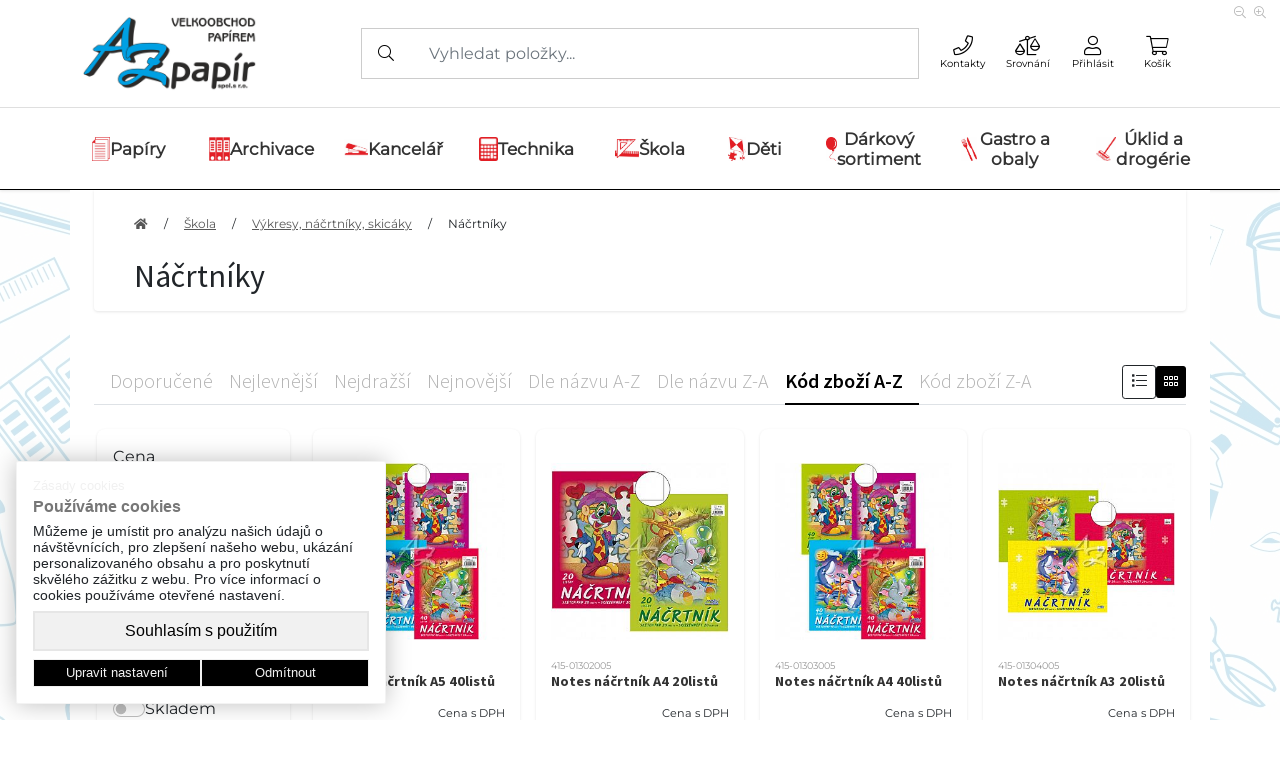

--- FILE ---
content_type: text/html; charset=UTF-8
request_url: https://cdn.abhost.cz/cookies/cookies.php
body_size: 2372
content:
<div id="ca-plugin" class="ca-plugin  ca-theme-light ca-position-left">
    <div class="ca-body">
        <div class="ca-usage">
                        <div id="ca-ussage-button" style="color:#f1f1f1 ;">Zásady cookies</div>
        </div>
        <div class="ca-header">Používáme cookies</div>
        <div class="ca-text">
            Můžeme je umístit pro analýzu našich údajů o návštěvnících, pro zlepšení našeho webu, ukázání personalizovaného obsahu a pro poskytnutí skvělého zážitku z webu. Pro více informací o cookies používáme otevřené nastavení.        </div>
        <div id="ca-about" class="ca-about ca-hidden">
        
            
            <div class="ca-about-h1" style="margin:0px;">Co jsou cookies?</div>
            <div class="ca-about-p">
                Cookies a podobné technologie jsou velmi malé textové dokumenty nebo části kódu, které často obsahují jedinečný identifikační kód. Když navštívíte web nebo používáte mobilní aplikaci, počítač požádá počítač nebo mobilní zařízení o povolení k uložení tohoto souboru do počítače nebo mobilního zařízení a získání přístupu k informacím. Informace shromážděné pomocí cookies a podobných technologií mohou zahrnovat datum a čas návštěvy a způsob, jakým používáte konkrétní web nebo mobilní aplikaci.            </div>
            <div class="ca-about-h1">Proč používáme cookies</div>
            <div class="ca-about-p">
                Cookies zajistí, že během vaší návštěvy našeho internetového obchodu zůstanete přihlášeni, všechny položky zůstanou uloženy v nákupním košíku, můžete nakupovat bezpečně a web běží hladce. Soubory cookie také zajišťují, abychom viděli, jak se náš web používá a jak ho můžeme vylepšit. Dále, v závislosti na vašich preferencích, mohou být naše vlastní soubory cookie použity k prezentaci cílené reklamy, která odpovídá vašim osobním zájmům.            </div>
            
            <div class="ca-about-h1">Jaký typ cookies používáme?</div>
            <div class="ca-about-h2">- Nezbytné soubory cookie</div>
            <div class="ca-about-p">
                Tyto cookies jsou nezbytné pro správnou funkci webu. Pomocí těchto souborů cookie lze provést některé z následujících akcí. - Ukládejte články do nákupního košíku pro online nákupy - Uložte předvolby souborů cookie pro tento web - Ukládání jazykových preferencí - Přihlaste se na náš portál. Musíme zkontrolovat, zda jste přihlášeni.            </div>
            
                                <div class="ca-about-h2">- Funkční soubory cookie</div>
                                <div class="ca-about-p">
                                    Tyto soubory cookie umožňují více funkcí pro návštěvníky našich webových stránek. Tyto soubory cookie mohou nastavit naši externí poskytovatelé služeb nebo naše vlastní webové stránky. Pokud přijmete tuto kategorii, mohou nebo nemusí být aktivovány následující funkce. - Živé chatové služby - Sledujte online videa - Tlačítka pro sdílení sociálních médií - Přihlaste se na náš web pomocí sociálních médií
                                </div>
                            
                                <div class="ca-about-h2">- Reklamní / sledovací soubory cookie</div>
                                <div class="ca-about-p">
                                    Tyto soubory cookie nastavují externí reklamní partneři a používají se k profilování a sledování dat na více webech. Pokud tyto cookies přijmete, můžeme zobrazovat naše reklamy na jiných webech na základě vašeho uživatelského profilu a preferencí. Tyto soubory cookie také ukládají data o tom, kolik návštěvníků vidělo nebo kliklo na naši reklamu za účelem optimalizace reklamních kampaní.
                                </div>
                                        <div class="ca-about-h1">Jak mohu vypnout nebo odstranit cookies?</div>
            <div class="ca-about-p">
                Můžete se rozhodnout zrušit všechny kromě nezbytných souborů cookie. V nastavení prohlížeče můžete změnit nastavení, abyste zajistili zablokování souborů cookie. Většina prohlížečů poskytuje vysvětlení, jak to provést v takzvané „funkci nápovědy“. Pokud však zablokujete soubory cookie, je možné, že nebudete moci využívat všech technických funkcí, které naše webové stránky nabízejí, a může to negativně ovlivnit vaše uživatelské prostředí.            </div>
            
        </div>
        <div id="ca-items" class="ca-items ca-hidden">
            <div class="ca-row ca-item" >
                <div class="ca-item-name" style="border-color: #f1f1f1 ;"><label>Nezbytné </label></div>
                <div class="ca-item-cols">
                    <div class="ca-col">
                        <div class="ca-item-desc">Tyto cookies jsou vyžadovány pro správnou funkčnost našich webových stránek a v našem systému je nelze vypnout.</div>
                    </div>
                    <div class="ca-col-input">
                        <div class="ca-item-input"><input style="--checked-background: #f1f1f1 ;" data-no="NE" data-yes="ANO" type="checkbox" checked="checked" disabled="disabled"><span class="checkmark"></span></div>
                    </div>
                </div>
            </div>
            
            
                                <div class="ca-row">
                                    <div class="ca-item-name" style="border-color:#f1f1f1 ;"><label for="item_0">Funkční</label></div>
                                    <div class="ca-item-cols">
                                        <div class="ca-col">
                                            <div class="ca-item-desc">Tyto soubory cookie používáme k vylepšení funkčnosti a umožnění personalizace, jako jsou živé rozhovory, videa a použití sociálních médií.</div>
                                        </div>
                                        <div class="ca-col">
                                            <div class="ca-item-input">
                                                <input  data-no="NE" data-yes="ANO" style="--checked-background: #f1f1f1 ;" type="checkbox" id="item_0" name="item_0">
                                            </div>
                                        </div>
                                    </div>
                                </div>
                            
                                <div class="ca-row">
                                    <div class="ca-item-name" style="border-color:#f1f1f1 ;"><label for="item_1">Reklamní</label></div>
                                    <div class="ca-item-cols">
                                        <div class="ca-col">
                                            <div class="ca-item-desc">Tyto cookies nastavují prostřednictvím našich stránek naši reklamní partneři.</div>
                                        </div>
                                        <div class="ca-col">
                                            <div class="ca-item-input">
                                                <input  data-no="NE" data-yes="ANO" style="--checked-background: #f1f1f1 ;" type="checkbox" id="item_1" name="item_1">
                                            </div>
                                        </div>
                                    </div>
                                </div>
                                        
        </div>
        <div class="ca-buttons">
            <div class="ca-accept">
                <div style="background-color:#f1f1f1 ;" id="ca-accept-button" class="ca-button ca-accept-button">Souhlasím s použitím</div>
            </div>
            <div class="ca-options ca-buttons">
                <div style="color:#f1f1f1 ; border-color:#f1f1f1 ;" id="ca-edit-button" class="ca-button ca-edit-button">Upravit nastavení</div>
                <div style="color:#f1f1f1 ; border-color:#f1f1f1 ;" id="ca-reject-button" class="ca-button ca-reject-button">Odmítnout</div>
            </div>
        </div>
    </div>
</div>

--- FILE ---
content_type: text/css
request_url: https://azpapir.cz/templates/marty/css/custom.css?v=2510125
body_size: 13005
content:
html,body{
    font-family: primaryFont;
    font-weight: 400;
}

@font-face {
      font-family: primaryFont;
      src: url("/templates/marty/fonts/custom/Montserrat-VariableFont_wght.ttf");
}

@font-face {
    font-family: secondaryFont;
    src: url("/templates/marty/fonts/custom/SourceSansPro-ExtraLight.ttf"); 
    font-weight: 200;
}  

@font-face {
    font-family: secondaryFont;
    src: url("/templates/marty/fonts/custom/SourceSansPro-Light.ttf");
    font-weight: 300;
}  

@font-face {
    font-family: secondaryFont;
    src: url("/templates/marty/fonts/custom/SourceSansPro-Regular.ttf");
    font-weight: 400;
}  

@font-face {
    font-family: secondaryFont;
    src: url("/templates/marty/fonts/custom/SourceSansPro-SemiBold.ttf");
    font-weight: 600;
}  

@font-face {
    font-family: secondaryFont;
    src: url("/templates/marty/fonts/custom/SourceSansPro-Bold.ttf");
    font-weight: 700;
}

@font-face {
    font-family: secondaryFont;
    src: url("/templates/marty/fonts/custom/SourceSansPro-Black.ttf");
    font-weight: 900;
}

.banners_tpl_left_right section.banner_tpl_left, .banners_tpl_left_right section.banner_tpl_right{
    position: absolute;
}
.banners_tpl_left_right{
    position: relative;
}
.banners_tpl_left_right section.banner_tpl_left{
    right: 100%;
}

.banners_tpl_left_right section.banner_tpl_right{
    left: 100%;
}

.divider{
    width: 100%;
    height: 100px;
    background-color: #eee;
    margin: 200px 0px;
    box-shadow: inset 0px 5px 10px 2px rgba(0,0,0,0.1);
    border-top:1px solid #ddd;
    border-bottom:1px solid #ddd;
    margin-top: 0px;
}

header{
    
}

header .message{
    
    font-size: .8em !important;
}



header .nav-main a{
    color: white !important;
    text-decoration: none !important;
}

header .nav-category{
    border-bottom: 1px solid #f5f5f5;
    background-color: #fff;
    

}

header .nav-category ul{
    padding: 0px !important;
    margin: 0px !important;
    
}

header .nav-category li{
    list-style: none !important;
}

header .nav-category li.category-menu-item > a{
    border-bottom: 2px solid white;
}

header .nav-category li a{
    color: #333 !important;
    line-height: 60px ;
    margin-top: 2px;
    text-decoration: none;
    padding: 0px 10px;
    white-space: nowrap;
    transition: all 0.25s;
}

header .nav-category .categories-leve-3 li{
    list-style: none;
}

header .nav-category .categories-leve-3 li a{
    padding: 0px;
    display: block !important;
}

header .nav-category .categories-leve-3 li a.cat-more{
    text-decoration: underline;
}

header .nav-category li .level-2 a{
    text-decoration: none !important;    
    line-height: 16px;
    color: #000;
    font-size: 1em;
}

header .nav-category li .level-2 .category-icon{
    max-width: 100%;
    max-height: 85px;
}

header .nav-category li .level-3 a{
    border: none !important;
    line-height: 14px;
    font-size: .75em;
}

header .nav-category li a img.category-icon:not(.category-icon-big){
    max-height: 24px;
    max-width: 24px;
}



header .nav-category li.category-menu-item{
    /*z-index: 10;*/
}

header .nav-category li.category-menu-item div.category-subcategory{
    position: absolute;
    width: 100%;
    margin-top: 64px;
    left: 0px;
    /*z-index: 9;*/
    visibility: hidden;
    opacity: 0;
    transition: visibility .2s .4s,opacity .2s .4s;
    -webkit-transition-delay: 0s;
    transition-delay: 0s;
}

header .nav-category li.category-menu-item.visible div.category-subcategory{
    visibility: visible;
    opacity: 1;
    z-index: 9;
}

header input{
    padding: 0.8em 1.2em !important;
    border: none !important;
    background-color: white !important;
}

header button{
    transition: filter 0.25s;
}

header button:hover{
    filter: brightness(90%);
}

header .user a span{
    font-size: .7em !important;
}

.form-control:focus{
    box-shadow: none !important;
}

.frame-primary{
    -webkit-box-shadow: 0 0.0625rem 0.1875rem 0 rgb(0 0 0 / 10%);
    box-shadow: 0 0.0625rem 0.1875rem 0 rgb(0 0 0 / 10%);
    background-color: #fff;
}

a.frame-primary:hover, div.product.frame-primary:hover{
    -webkit-box-shadow: 0 0.1875rem 0.375rem 0.1875rem rgb(0 0 0 / 10%);
    box-shadow: 0 0.1875rem 0.375rem 0.1875rem rgb(0 0 0 / 10%);
}

input{
    outline: none !important;
}

i.fa-2x{
    font-size: 1.7em;
}

.rounded{
    border-radius: 0.5rem !important;
}

footer{
    background-color: #212529;
}

footer ul.footer-list{
    padding-left: 0px;
}
footer ul.footer-list li{
    list-style: none;
}
footer ul.footer-list li a{
    text-decoration: none;
}

.navbar-shadow {
    pointer-events: none;
    height: 30px;
    position:absolute;
    z-index: 1;
    bottom:0;
    box-shadow: 0 7px 10px -5px rgb(0 0 0 / 10%);
}

section#newsletter form{
    width: 35%;
}
section#newsletter input{
    line-height: 2.5;
    
    border-radius: 5px 0px 0px 5px; 
    -webkit-box-shadow: 0 0.0625rem 0.1875rem 0 rgb(0 0 0 / 10%);
    box-shadow: 0 0.0625rem 0.1875rem 0 rgb(0 0 0 / 10%);
}

section#newsletter button{
    border-radius: 0px 5px 5px 0px; 
    -webkit-box-shadow: 0 0.0625rem 0.1875rem 0 rgb(0 0 0 / 10%);
    box-shadow: 0 0.0625rem 0.1875rem 0 rgb(0 0 0 / 10%);
}

.home-slider-item{
    border-radius: 0;
    overflow: hidden;
}

.hero-slider-1-arrow span{
    display: flex;
    justify-content: center;
    align-items: center;
    width: 50px;
    height: 50px;
    background-color: white;
    border: 2px solid #ddd;
    border-radius: 100%;
    text-align: center;
    position: absolute;
    top: 50%;
    transform: translate(0%,-50%);
    cursor: pointer;
    transition: 0.25s background-color;
}

.home-slider-dots .slick-dots button{
    display: none;
}

.home-slider-dots ul.slick-dots {
    display: flex;
    justify-content: center;
    align-items: center;
    gap: 0.5em;
    padding: 1em;
}

.home-slider-content > *{
    color: white;
    margin-left: 0px !important;
    margin-right: 0px !important;
    width: 100% !important;
}

.home-slider-content{
    z-index: 10;
    text-align: center;
    bottom: 10%;
    width: 100%;
    padding: 0px;
    padding-left: 0px !important;
    text-shadow: 0 3px 3px rgb(0 0 0 / 70%);
    color: white !important;
}

.home-slider-dots .slick-dots li{
    width: 1.5em;
    border-radius: 3px;
    height: 5px;
    background-color: var(--bs-gray);
    list-style: none;
}


.home-slider .slider-btn:hover{
    background-color: #ddd;
    
}

.btn-primary:hover, .btn-primary{
    color: #fff !important;
}



.hero-slider-1-arrow span.slider-prev{
    left: -4%;
}

.hero-slider-1-arrow span.slider-next{
    right: -4%;
}


.product.frame-primary{
    padding: 15px;
    height: 100%;
    position: relative;
}
.product.frame-primary img{
    max-height: 215px;
    max-width: 100%;
}


.product .product-badges{
    font-size: .75rem !important;
}

.product .product-badges.product-badges-lines{
    font-size: .75rem !important;
    position: static;
    max-height: 20px;
    overflow:hidden;
    max-width: 845px;
}

.product-badges span{
    color: white;
    font-weight: 300;
    padding: 3px 7px;
    font-size: 13px;
    z-index: 1;
    border-radius: 0.3em;
    white-space: nowrap;
    line-height: 1.2;
}

.product-badges span.hot {
    background-color: #ff75a0;
}

      
.product-badges span.new {
    background-color: #99bbad;
}
    
.product .product-img-action-wrap .product-img {
    max-height: 230px;
}

.product .product-img-action-wrap .product-img a{
    height: 100%;
}
.product-badges span.sale {
    background-color: #a1cae2;
}

.product-badges span.comming {
    background-color: #fc9464;
}

.product-badges span.ended {
    background-color: #c54b4b;
}

.product-badges span.best {
    background-color: #ffab73;
}

.product .product-code{
    font-size: 0.6em;
    color: #999;
}

.product h2.product-name, .product h2.product-name a{
    font-size: 0.9rem;
    line-height: 1rem;
    color: #333 !important;
    text-decoration: none;
    font-weight: bold;
}

.product .price-text{
    font-size: 0.7rem;
    
}

.product .price-value{
    
}

.product .dostupnost{
    font-size: 0.7rem;
}

.home-tips h4{
    font-size: 1rem;
}

.home-tips p{
    font-size: .8rem;
    font-weight: 300;
}

.btn-info{
    color: white;
}

.login-header-nadpis{
    font-size: 40px;
    font-weight: 300;
    line-height: 1.2;
    /*font-family: Etelka Narrow,-apple-system,BlinkMacSystemFont,Segoe UI,Roboto,Helvetica Neue,Arial,Noto Sans,sans-serif,Apple Color Emoji,Segoe UI Emoji,Segoe UI Symbol,Noto Color emoji;*/
    font-family: secondaryFont;
}


.login-header{
    margin-bottom: 30px;
}

.login-inputs{
    padding-top: 20px;
    padding-bottom:40px;
    padding-right: 30px;
    padding-left:30px;
}

.login-button{
    padding-top: 22px;
    padding-bottom:22px;
    padding-right: 45px;
    padding-left: 45px;
}

.login-form{
    padding-top: 30px;
    padding-bottom: 100px;
}

div.breadcrumb{
    padding-top: 25px;
    font-size: 12px;
}

div.breadcrumb a{
    color: #575757 !important;
}



.login-inputs input{
    height: 50px;
}

.lost-pswd-input{
    height: 50px;
}

.btn-lost-pswd{
    height: 50px;
    border-radius: 0px 5px 5px 0px;
}

.lost-pswd-div{
    padding-top: 30px;
    padding-bottom:30px;
    padding-right: 25px;
    padding-left:25px;
}

.btn-small-font{
    font-size: 15px;
    padding: 15px;
}
 .user-menu{
    font-size: 14px;
 }
 
 .table.table-sm.table-borderless.table-striped{
    font-size: 12px;
 }
 
 .user-accounts-form button{
    font-size: 10px;
 }
 
 .card-body h5{
    font-size: 19px;
 }
 
 .card-body{
    font-size: 14px;
 }
 
 .badge.rounded-pill{
        font-size: 13px !important;
 }
 
 div.offer-procenta{
    top: 7px !important;
    right: 12px !important;
    z-index: 0;
}

div.offer-procenta-sleva{
    top: 7px !important;
    right: 115px !important;
    z-index: 0;
}

.input-dph-offer:focus, #inputSleva:focus, #slevaPolozky{
    z-index: 0 !important;
}

div.price_customer_currency{
    top: 3px !important;
    right: 12px !important;
}

.company-user-col{
    padding-left: 0 !important;
}

.input-dph-offer, #inputSleva{
    padding-right: 28px;
}
.price_customer_input input{
    padding-right: 30px;
}

#slevaPolozky{
    padding-right: 24px;
}

.order-inputs input{
    height: auto;
    width: auto;
}

.user-menu-company-name{
    margin-bottom: 0;
}

.user-menu-logout{
    margin-top: 10px;
    margin-bottom: 10px;
}

.ps-0{
    padding-left: 0;
}

.user-menu li a{
    text-decoration: none;
}

.user-menu li a.user-active{
    font-weight: 600;
    color: #212529 !important;
}

.widget-product-title{
    max-width: 360px;
}
.btn-outline-gray{
    border-color: #ced4da;
}
.btn-outline-gray:hover{
    background-color: #d9d9d9;
}

section:not(#section-category) .btn-light{
    background-color: #e7e7e7;
}

section:not(#section-category) .btn-light:hover{
    background-color: #d9d9d9;
}

.offer.btn-light{
    background-color: #e7e7e7;
}

.offer.btn-light{
}

.offer.btn-light:hover{
    background-color: #d9d9d9;
}

div.sorting ul{
    padding: 0px;
    margin: 0px;
    display: flex;
    justify-content: start;
    align-content: center;
    list-style: none;
    gap: 1em;
}

div.sorting ul li a{
    display: block;
    color: #b1b1b1 !important;
    text-decoration: none;
    margin-bottom: -1px;
    padding-right: 1rem;
    line-height: 2.2;
    text-size-adjust: 80%;
    border-bottom: 1px solid transparent;
}

div.sorting ul li a.active{
    border-bottom: 2px solid transparent;
    font-weight: 600;
    color: black !important;
}

@-webkit-keyframes rotating /* Safari and Chrome */ {
      from {
        -webkit-transform: rotate(0deg);
        -o-transform: rotate(0deg);
        transform: rotate(0deg);
      }
      to {
        -webkit-transform: rotate(360deg);
        -o-transform: rotate(360deg);
        transform: rotate(360deg);
      }
    }
    @keyframes rotating {
      from {
        -ms-transform: rotate(0deg);
        -moz-transform: rotate(0deg);
        -webkit-transform: rotate(0deg);
        -o-transform: rotate(0deg);
        transform: rotate(0deg);
      }
      to {
        -ms-transform: rotate(360deg);
        -moz-transform: rotate(360deg);
        -webkit-transform: rotate(360deg);
        -o-transform: rotate(360deg);
        transform: rotate(360deg);
      }
    }
    


div.sorting ul li a{
    position: relative;
    
}
div.sorting ul li a:focus:after{
    top: 40%;
    
    content: "\f1ce";
    font-size: 12px;
    line-height: 12px;
    color: #ddd;
    font-family: fontawesome;
    position: absolute;
    right: 0px;
    
    -webkit-animation: rotating 2s linear infinite;
    -moz-animation: rotating 2s linear infinite;
    -ms-animation: rotating 2s linear infinite;
    -o-animation: rotating 2s linear infinite;
    animation: rotating 2s linear infinite;
}

.contact-input{
    height: 55px;
}

.captcha-image-reload{
    height: 55px !important;
    border-radius: 0px 5px 5px 0px !important;
    border: none;
    min-width: 50px !important;
}

.captcha-image{
    border-radius: 5px 0px 0px 5px;
}

.font-thin{
    font-weight: 300;
    /*font-family: Etelka Narrow,-apple-system,BlinkMacSystemFont,Segoe UI,Roboto,Helvetica Neue,Arial,Noto Sans,sans-serif,Apple Color Emoji,Segoe UI Emoji,Segoe UI Symbol,Noto Color emoji;*/
    font-family: secondaryFont;
}

.font-thin-big{
     font-size: 40px;
    font-weight: 300;
    line-height: 1.2;
    /*font-family: Etelka Narrow,-apple-system,BlinkMacSystemFont,Segoe UI,Roboto,Helvetica Neue,Arial,Noto Sans,sans-serif,Apple Color Emoji,Segoe UI Emoji,Segoe UI Symbol,Noto Color emoji;*/
    font-family: secondaryFont;
}

div.user.w-25 i.fal{
    font-weight: 100;
}

div.user.w-25 i{
    font-size: 20px !important;
}

div.user.w-25 span{
    font-size: 10px !important;
}
div.user.w-25 .col{
    max-width: 65px !important;
}

@media only screen and (max-width: 992px){
    div.user.w-25 span.pro-count {
    position: absolute;
    right: 12px;
    top: -10px;

    padding-left: 5px;
    padding-right: 5px;
    border-radius: 20px;
    font-weight: 600;
    font-size: 11px !important;

    text-align: center;
    line-height: 17px;
}
}

@media only screen and (min-width: 992px){
    div.user.w-25 span.pro-count {
        position: absolute;
        right: 4px;
        top: 0px;
        padding-left: 5px;
    padding-right: 5px;
        border-radius: 20px;
        font-weight: 600;
        font-size: 11px !important;

        text-align: center;
        line-height: 17px;
    }
}

@media only screen and (max-width: 1200px){
    div.user.w-25 span.pro-count {
        position: absolute;
        right: 4px;
        top: 0px;
        padding-left: 5px;
    padding-right: 5px;
        border-radius: 20px;
        font-weight: 600;
        font-size: 11px !important;

        text-align: center;
        line-height: 17px;
    }
}

@media only screen and (min-width: 1200px){
    div.user.w-25 span.pro-count {
        position: absolute;
        right: 12px;
        top: -10px;
        padding-left: 5px;
        padding-right: 5px;
        border-radius: 20px;
        font-weight: 600;
        font-size: 11px !important;
        min-width: 17px;
        text-align: center;
        line-height: 17px;
    }  
}









.pro-count.white{
    background-color: #ffffff;
}

div.search-wisper {
    position: absolute;
    top: 100%;
    left: 0px;
    z-index: 10000;
    height: auto;
    max-width: 688px;
}

div.search-wisper .card {
    -webkit-box-shadow: 0px 0px 3px 0px rgb(50 50 50 / 60%);
    -moz-box-shadow: 0px 0px 3px 0px rgba(50,50,50,0.6);
    box-shadow: 0px 0px 3px 0px rgb(50 50 50 / 60%);
}

div.search-wisper .item .d-flex {
    display: flex!important;
    align-items: center!important;
    /* min-height: 80px; */
}

div.search-wisper .item .image, div.search-wisper-offer .item .image  {
    height: 45px;
    max-width: 10%;
    width: 100%;
    display: flex!important;
    justify-content: center!important;
    align-items: center!important;
}

div.search-wisper .item .image img, div.search-wisper-offer .item .image img {
    max-height: 45px;
    max-width: 45px;
}

div.search-wisper .item .d-flex {
    display: flex!important;
    align-items: center!important;
    /* min-height: 80px; */
}

div.search.w-50{
    position: relative;
}

.search-wisper .item a, .search-wisper-offer .item a{

    font-size: 16px !important;
}

.search-wisper .item .price{
    color: #212529 !important;
    font-size: 16px !important;
}

.search-wisper .item .image{
    max-width: 14% !important;
}

h1, h2, h3, h4, h5, h6{
    /*font-family: Etelka Narrow,-apple-system,BlinkMacSystemFont,Segoe UI,Roboto,Helvetica Neue,Arial,Noto Sans,sans-serif,Apple Color Emoji,Segoe UI Emoji,Segoe UI Symbol,Noto Color emoji;*/
    font-family: secondaryFont;
}

.widget-category button{
    height: 11px;
    padding: 0.125rem;
    width: 11px;
    position: absolute;
    top: 11px;
    left: 7px;
    color: currentColor;
    border-color: currentColor;
    background-color: #fff;
}

.widget-category .list-group-item-sub button{
    height: 11px;
    padding: 0.125rem;
    width: 11px;
    position: absolute;
    top: 6px;
    left: 5px;
}

ul.categories{
    padding-left: 0px;
}

.widget-category a{
    display: block;
    color: #6f6f6f !important;
    text-decoration: none;
    font-size: 13px;
    padding: 7px 7px 7px 27px;
}



.widget-category .list-group-item-sub a{
    padding: 2px 7px 2px 25px;
}

.widget-category li.menu-category-item.active a{
    color: #ffffff !important;
    font-weight: 530;
}

.widget-category button i{
    font-size: 7px;
}

.menu-category-sub li.active a{
    background: none;

    font-weight: 530;
}



.widget-category ul:not(.categories):before {
    display: block;
    content: "";
    width: 0.0625rem;
    position: absolute;
    top: 0;
    bottom: 0;
    left: 10px;
    background-color: #e5e5e5;
}

.widget-category ul:not(.categories) li a:before {
    display: block;
    content: "";
    width: 0.0625rem;
    position: absolute;
    top: 0;
    bottom: 0;
    left: 10px;
    background-color: #e5e5e5;
}

.widget-category>ul>li {
    border-bottom: 1px dotted #e5e5e5;
}

.menu-category-sub{
    padding-left: 20px;
}

.order-submit-table{
    font-size: 14px;
}

.order-table-headers{
    font-size: 14px;
}

.home-slider-dots{
    z-index: 0 !important;
}

.cart-item-form.input-variant-div{
    width: 15%;
}

.product-image-slider img{
    max-width: 100%;
    background-color: red;
    max-height: 100%;
}

@media (min-width: 1200px){
    .p-xl-4-5 {
        padding: 2.5rem!important;
    }
}



.product-image-slider.image-gallery{
    width: 1;
    height: 544px;
    max-width: 100%;
}

.product-image-slider.image-gallery figure{
    
    height: 100%;
    overflow: hidden;
}

.slider-nav-thumbnails img{
    max-width: 84px;
    max-height: 84px;
    border-radius: 7px;
    background-color: white;
}

.slider-nav-thumbnails .pozadi{
    border: 2px solid #f8f8f8;
    border-radius: 10px;
    min-width: 88px !important;
    max-width: 88px !important;
    height: 88px;
}

.slider-nav-thumbnails .pozadi.pozadi-video .d-flex:hover i{
    color: #ff0000 !important;
}

.slider-nav-thumbnails .pozadi.pozadi-video .d-flex i{
    color: #6c757d!important;
    transition: color 0.3s ease;
}

.slider-nav-thumbnails .pozadi:hover{
    cursor: pointer;
    border-color: #dfdede;
}

.f-left {
    float: left!important;
}

.f-right {
    float: right!important;
}

@media (max-width: 36rem){
    .text-detail-popis {
        text-align: center!important;
    }
}

.pozadi div.d-flex{
    width: 100%;
    height: 100%;
    opacity: 0.9;
    border-radius: 8px;
}

.slider-nav-thumbnails{
    flex-wrap: wrap;
}

.oddelovac-mobile{
    position: relative;
    display: -webkit-box;
    display: -webkit-flex;
    display: -ms-flexbox;
    display: flex;
    -webkit-box-pack: center;
    -webkit-justify-content: center;
    -ms-flex-pack: center;
    justify-content: center;
    border-top: 1px solid #e5e5e5;
}

    .razeni-1 {
        -webkit-box-ordinal-group: 2;
        -webkit-order: 1;
        -ms-flex-order: 1;
        order: 1;
    }
    
    .razeni-3 {
        -webkit-box-ordinal-group: 4;
        -webkit-order: 3;
        -ms-flex-order: 3;
        order: 3;
    }
    
    .razeni-4 {
        -webkit-box-ordinal-group: 5;
        -webkit-order: 4;
        -ms-flex-order: 4;
        order: 4;
    }

@media (min-width: 62rem){
    .razeni-lg-1 {
        -webkit-box-ordinal-group: 2;
        -webkit-order: 1;
        -ms-flex-order: 1;
        order: 1;
    }
    
    
    .razeni-lg-2 {
        -webkit-box-ordinal-group: 3;
        -webkit-order: 2;
        -ms-flex-order: 2;
        order: 2;
    }
}

.border-radius-10{
    border-radius: 10px;
}

.detail-extralink .qty-down, .detail-extralink .qty-up{
    height: 100%;
    width: 25px;
    display: flex;
    align-items: center;
    color: black;
    text-decoration: none;
    justify-content: center;
}

.detail-extralink .qty-down:hover, .detail-extralink .qty-up:hover{
     background-color: #d9d9d9;
     cursor: pointer;
     }

.detail-extralink .qty-down{
    border-radius: 10px 0 0 10px;
}

.detail-extralink .qty-up{
    border-radius: 0 10px 10px 0;
}

.detail-extralink span{
    width: 40px;
    height: 53px;

    padding-top: 15px;
    background: white;
    text-align: center;
    border-right: 1px solid #dee2e6!important;
    border-left: 1px solid #dee2e6!important;
}

.detail-qty{
    display: flex;
    border-radius: 10px;
    max-height: 55px;
}

.button-add-to-cart, .button-add-to-offer{
    padding-top: 15px;
    padding-bottom: 15px;
    padding-right: 35px;
    padding-left: 35px;
    margin-left: 12px;
    font-size: 14px;
    text-decoration: none;
    font-weight: 600;
    min-width: 218px;
}

.btn-detail-extralink, .btn-additional{
    color: #575757 !important;
    padding-top: 12px;
    padding-bottom: 12px;
    padding-left: 31px;
    padding-right: 31px;
}

.btn-detail-extralink:hover, .btn-additional:hover{
    color: white !important;
    background-color: #575757;
}

.btn-detail-extralink i, .btn-additional i{
    font-size: 20px;
}

.btn-detail-extralink span{
    font-size: 12px;
}


.detail-linka-vyber a{
    padding-top: 35px;
    padding-bottom: 35px;
    display: flex;
    align-items: center;
    justify-content: center;
}

.detail-linka-vyber a i{
    font-size: 25px;
}

.detail-linka-vyber .btn-white{
    background-color: white;
    border-radius: 0;
}

.btn-white:hover{
    background-color: #ececec;
    border-color: #e6e5e5;
}

.text-success, .text-skladem-success{
    color: #0fbf45 !important;
}


.text-skladem-default{
    color: #212529 !important;
}

.text-skladem-muted{
    color: #6c757d !important;
}

.text-skladem-primary{
    color: #337ab7 !important;
}

.text-skladem-info{
    color: #0dcaf0 !important;
}

.neni_skladem,.text-skladem-danger{
    color: #c40303;
}

.dodavatel-objednano,.dodavatel-datum{
    color:#777;
    font-weight: normal !important;
    font-size: 11px;
}

.objednano, .text-skladem-warning{
    color: #ff790e;
}

ul.dropdown-menu a.dropdown-item span.text{
    width: 100%;
    max-width: 100%;
}

.search_wisper{
    border-radius: 4px !important;
}

.product-image-slider figure img{
    max-width: 100%;
    max-height: 484px;
}

.product-image-slider .slick-list.draggable{
    display: grid;
}

.compare-table-div-div{
    font-size: 14px;
}

.compare-table-div-div .radek-parametr, .radek-hodnota{
    font-size: 13px;
}

.radek-parametr .parametr, .radek-hodnota .hodnota{
    border-bottom: 1px solid #c6c6c6;
}

.radek-hodnota .hodnota{
    background-color: #fff;
}

.multiple-items .slick-list div.slick-slide{
    padding-right: 0.6rem;
    padding-left: 0.6rem;
}

.multiple-items-manufacturers .slick-list div.slick-slide{
    padding-right: 0.5rem;
    padding-left: 0.5rem;
}

.multiple-items-manufacturers .slick-list div.slick-slide a{
    padding: 0.0rem !important;    
}

.multiple-items-manufacturers .slick-list div.slick-slide a span{
    border-radius: 0.5rem;
    max-height: 170px;
    overflow: hidden;
}

.multiple-items-manufacturers .slick-list div.slick-slide a img{
    max-height: 100px;
    width: auto;
    max-width: 100%;
}


.multiple-items .slick-track, .multiple-items-manufacturers .slick-track{
    margin-top: 1rem;
    margin-bottom: 1rem;
}

.multiple-items .slick-prev, .multiple-items-manufacturers .slick-prev,  .home-items-carousel .slick-prev{
    position: absolute;
    left: -30px;
    top: 50%;
}

.multiple-items .slick-next, .multiple-items-manufacturers .slick-next,  .home-items-carousel .slick-next{
    top: 50%;
    position: absolute;
    right: -30px;
}

.home-items-carousel .slick-next{
    right: 0px;
}

.home-items-carousel .slick-prev{
    left: 0px;
}

.multiple-items .slick-next, .multiple-items .slick-prev, .multiple-items-manufacturers .slick-next,
.multiple-items-manufacturers .slick-prev, .home-items-carousel .slick-next, .home-items-carousel .slick-prev,
.cart-relation-slider .slick-next, .cart-relation-slider .slick-prev{
    display: flex;
    justify-content: center;
    align-items: center;
    width: 50px;
    height: 50px;
    background-color: white;
    border: 2px solid #ddd;
    border-radius: 100%;
    text-align: center;
    position: absolute;
    top: 50%;
    transform: translate(0%,-50%);
    cursor: pointer;
    transition: 0.25s background-color;
}

.cart-relation-slider .slick-next{
    right: -1%;
}

.cart-relation-slider .slick-prev{
    left: -1%;
}

.multiple-items .slick-next{
    transform: translate(33%,-50%);
}

.multiple-items .slick-prev{
    transform: translate(-28%,-50%);
}

.multiple-items .slick-next:hover, .multiple-items .slick-prev:hover, .multiple-items-manufacturers .slick-next:hover,
.multiple-items-manufacturers .slick-prev:hover, .home-items-carousel .slick-next:hover, .home-items-carousel .slick-prev:hover,
.cart-relation-slider .slick-next:hover, .cart-relation-slider .slick-prev:hover{
    background-color: #ddd;
}

.multiple-items .slick-next:focus, .multiple-items .slick-prev:focus, .multiple-items-manufacturers .slick-next:focus,
.multiple-items-manufacturers .slick-prev:focus, .home-items-carousel .slick-next:focus, .home-items-carousel .slick-prev:focus,
.cart-relation-slider .slick-next:focus, .cart-relation-slider .slick-prev:focus{
    background-color: #ddd;
    border: 2px solid #ddd;
    outline: none !important;
}

.multiple-items-manufacturers .slick-track{
    align-items: center;
    display:flex;
}

section.footer-mid .logo{
    margin-bottom: 25px;
}

.detail-qty input{
    width: 50px;
    border-left: 1px solid #dee2e6;
    border-right: 1px solid #dee2e6;
    border-top: none;
    border-bottom: none;
    text-align: center;
}

.multiple-items-manufacturers {
    max-height: 206px;
    visibility: hidden;
}

div#souvisejici .products-wraper-souvisejici, div#alternativy .products-wraper-alternativy{
    visibility: hidden;
}

.subcategory.subcategories{
    min-height: 50px;  
}

.subcategory.subcategories div.text-start{
    font-size: 14px;
    line-height: 1.2;
}

.user-accounts-form button{
    width: 18px !important;
    height: 18px;
    padding: 0 !important;
}

.user-accounts-form{
    height: 18px;
}
.product-detail-action{
    border-radius: 10px;
}

.cart-product-image img{
    max-height: 60px;
    max-width: 60px;
}

.cart-item-connected .cart-product-image img{
    max-height: 35px;
    max-width: 35px;
}

.product-image-slider.image-gallery{
    overflow-y: hidden;
}

@media only screen and (min-width: 850px) {   
    .cart-item-static-count{
        width: 154px;
    }
}

@media only screen and (max-width: 850px) {   

    div.search-wisper .item .image img, div.search-wisper-offer .item .image img {
        max-height: 55px;
        max-width: 55px;
    }

    .cart-item-form .group-add-cart button{
        padding: 0;
    }
    
    .sorting-show .sorting ul li{
        white-space: nowrap;
    }

    .product-image-slider.image-gallery{
        width: auto;
        max-width: 100%;
        height: 350px;
    }
    
    .product-image-slider.image-gallery figure img{
        max-width: 99%;
        max-height: 99%;
    }
    
    .product-image-slider.image-gallery figure{
        height: 318px;
        
    }
    
    .product_sort_info strong{
        width: 100% !important;
    }
    
    .product-detail-rating{
        border-top: 1px solid #dee2e6!important;
        padding-top: 25px;
    }

    div.detail-qty{
        width: 100%;
        height: 55px;
    }
    
    .detail-extralink .qty-val{
        height: 100%;
        width: 34%;
    }
    
    .detail-extralink .qty-down, .detail-extralink .qty-up{
        height: 100%;
        width: 33%;
    }
    
    .button-add-to-cart, .button-add-to-offer{
        margin-left: 0px;
    }
    
    .login-inputs{
        padding-right: 10px;
        padding-left:10px;
    }
    
    .cart-product-image img{
        max-height: 50px;
        max-width: 50px;
    }
    

    
    .table thead {
        display: none;
    }
    
    .user-accounts-form button{
        width: 35px !important;
        height: 35px;
        padding: 0 !important;
        margin-bottom: 15px !important;
    }
    .multiple-items .slick-next{
        right: -30px;
        z-index: 1;
    }
    
    .multiple-items .slick-prev{
        left: -30px;
        z-index: 1;
    }
    
    .multiple-items .slick-track .col.g-3{
        margin-left: 25px;
        margin-right: 25px;
        padding-right: 0px;
    }
    
    .fal.fa-search.fa-8x{
        font-size: 3em;
    }
    
    .cart-item-form.input-variant-div {
        width: 100%;
    }
    
    .cart-item-form.input-variant-div .group-add-compare button{
        width: 33%;
    }
    
    .home-tips .frame-primary{
        min-height: 8rem !important;
    }
    
    section#newsletter .form-subcriber{
        width: 100%;
    }

    section#manufacturers div.container .multiple-items-manufacturers{
        margin-left: 30px;
        margin-right: 30px;
    }
    
    .multiple-items-manufacturers .slick-next{
        right: -39px;
        z-index: 1;
    }
    
    .multiple-items-manufacturers .slick-prev{
        left: -39px;
        z-index: 1;
    }
    
    .cart-polozky .shadow{
        box-shadow: 0 0.0625rem 0.1875rem 0 rgb(0 0 0 / 10%) !important;
    }
    
    .cart-polozka-ceny{
        font-size: 12px !important;
    }
    
    .cart-item-form{
        width: 40%;
    }
    
    div.product-content-wrap .product-name{
        max-height: 66px !important;
        overflow: hidden;
    }
    
    a.category-add-cart{
        width: 65px;
    }
    
    .zoomContainer{
        display: none;
    }
    
    .radek-hodnota .hodnota{
        width: 187px;
        background: white;
    }
    
    .radek-hodnota{
        background: transparent !important;
    }
    
    div.search-wisper {
        left: 35px;
    }
    
    .sorting-show .sorting{
        overflow-x:scroll;
        overflow-y: hidden;
    }
}

@media only screen and (max-width: 600px) {
    div.search-wisper {
        left: 0px;
    }
    
    .radek-hodnota .hodnota{
        width: 186px;
        background: white;
    }
}

.price-value{
    font-weight: 600;
}

.radek-hodnota{
    padding-left: 0 !important;
    padding-right: 0 !important;
}

.btn-light, .btn-light:hover{
    color: #000 !important;
}

.btn-dark, .btn-dark:hover{
    color: #fff !important;
}

.btn-white, .btn-white:hover{
    color: #212529 !important;
}

.badge, .btn-danger, .btn-danger:hover{
    color: #fff !important;
}

.btn-secondary, .btn-secondary:hover {
    color: #fff !important;
    background-color: #6c757d !important;
    border-color: #6c757d !important;
}

.search-wisper div.price{
    white-space: nowrap;
}

.user-menu .ul-dots{
    margin-bottom: 0 !important;
}

#souvisejici h2, #alternativy h2{
    position: relative
}

.text-detail-popis .short-desc iframe, .tab-pane iframe{
    max-width: 100%;
}

.full-menu-top{
    height: 64px;
    overflow-y: hidden;
}

.full-menu-top > ul > li.category-menu-item{
    max-height: 64px;
}

.bootstrap-select ul.dropdown-menu a.dropdown-item{
    color: #212529 !important;
}

.bootstrap-select ul.dropdown-menu a.dropdown-item.active.selected, .bootstrap-select ul.dropdown-menu a.dropdown-item:active{
    color: #fff !important;
}

/*
#bs-select-1-0{
    display: none;
}
*/

.product-badges span{
    min-height: 23px;
    display: flex;
    align-items:center;
}

.product-badges span.badge{
    
}

.product-badges-lines span{
    height: 20px;
    min-height: 15px;
    display: flex;
    align-items:center;
}

.product-badges-lines span{
    font-size: 11px;
    padding: 2px 6px;
}

.bg-cart-items .input-group.group-add-cart input.input-cart-count{
    max-width: 35px;
}

@media only screen and (max-width: 850px){
    .detail-gallery .product-image-slider {
        pointer-events: none;
    }
    
    .category-banner.d-sm-block{
    border-radius: 0px 0px 4px 0px;
    min-width: 100px !important;
    max-width: 450px !important;
    }
}



@media only screen and (min-width: 850px){

    div.sorting-show, div.widget-category, div.user-menu, .product_tabs_sorting{
        backdrop-filter: blur(5px);
        -webkit-backdrop-filter: blur(5px);
    }
}

.slick-track, .slick-list{
    max-height: var(--banner-height) !important;
}


.hero-slider-1, .home-slider-height,
.hero-slider-1 .single-slider-img-1{
    max-height: var(--banner-height);
}

.category-subcategory ul a strong,  ul.categories-leve-3 li a{
    white-space: normal;
}

.nav.nav-category ul.category-menu li.category-menu-item > a,
.nav.nav-category ul.category-menu li.category-menu-item .category-subcategory a strong{
    font-weight: 600;
}

.home-slider{
    overflow: hidden;
    max-height: var(--banner-height) !important;
}

.home-slider-dots{
    min-height: 38px;
}

.detail-gallery .prev-arrow, .detail-gallery .next-arrow{
    z-index: 1;
    top: calc(50% - 90px);
    position: absolute;
    height: 90px;
    width: 45px;
    font-size: 28px;
    font-weight: 700;
    background-color: #fff;
    border: none;
    -webkit-box-shadow: 0 0.0625rem 0.1875rem 0 rgb(0 0 0 / 30%);
    box-shadow: 0 0.0625rem 0.1875rem 0 rgb(0 0 0 / 30%);
    background-color: #fff;
}
.detail-gallery .prev-arrow:focus, .detail-gallery .next-arrow:focus{
    outline: none;
}

.detail-gallery .next-arrow{
    left: calc(100% - 75px);
    border-radius: 55px 0px 0px 55px;
    padding-left: 15px;
}

.detail-gallery .prev-arrow{
    right: calc(100% - 75px);
    border-radius: 0px 55px 55px 0px;
    padding-right: 15px;
}

.user-menu-bottom{
    position: fixed;
    z-index: 3;
    bottom: -3px;
    right: 0px;
}

.user-menu-bottom .btn{
    border-radius: 5px 5px 0px 0px  !important;
    
} 


.user-menu-bottom .btn i{
    font-size: 18px;
}

.bg-main{
    background-color: #fff;
}

.category-breadcrumb > .breadcrumb-wrap > .container{
    padding-left: 0 !important;
}

.hnus{
    position:absolute;
    width: 100%;
    height: 1000px;
    top: 50%;
    left: 0%;
}

.container-fluid.d-none.d-lg-block.full-menu-top{
    background-color: #fff;
}

.category-pozadi-hover{
    position:absolute;
    z-index: -9999;
    backdrop-filter: blur(5px);
    -webkit-backdrop-filter: blur(5px); 
    background-color:rgba(0, 0, 0, 0.2);
    width: 100%;
    opacity: 0;
}

.category-pozadi-hover.visible{
    opacity: 1;
    transition: opacity 150ms;
    z-index: 4;
}

.subcategory-content{
    z-index: 10;
}

#zoomButtons{
    position: absolute;
    top: 0%;
    right: 10px;
    opacity: 0.3;
}

#zoomButtons a{
    cursor: pointer;
    font-size: 12px;
}

#zoomButtons a i{
    font-size: 12px;
}

.logo.w-25{
    overflow: hidden;
}

.logo.w-25 img{
    max-width: 100%;
    max-height: 100px;
}

.category-banner.d-sm-block{
    border-radius: 0px 0px 4px 0px;
    max-width: 100%;
    max-height: 240px;
}


.category-banner.d-sm-block img{
    max-height: 240px;
    border-radius: 0 0 .25rem 0;
}

.wow.fadeIn.animated{
    visibility: visible !important;
}

.multiple-items-manufacturers .manufacturer-button a:hover span,
.multiple-items-manufacturers .manufacturer-button a:hover div.bg-white{
    background-color: #f1f1f1 !important;
}

.historyProduct_name{
    overflow-wrap: anywhere;
}

.product-content-wrap h2.product-name a{
    overflow-wrap: anywhere;
}

.input-group.group-add-cart button, .input-group.group-add-compare button{
    z-index: 0;
}

.offer-sale-btn{
    z-index: 0 !important;
}

.product-cards-lines-img{
    max-width: 63px;
    max-height: 63px;
    position: absolute;
    transition: max-height 1s, max-width 1s;
    top: 50%;
    left: 50%;
    transform: translate(-50%, -50%);
}

.product-cards-lines-img:hover{
    background: white;
    z-index: 1;
    border-radius: 5px;
    border: 1px solid #f1f1f1;
    max-width: 130px;
    max-height: 130px;
    position: absolute;
}

.product-cards-lines-img{
    position: absolute;
    transition: max-height 1s, max-width 1s;
}

.product .product-availability{
    font-size: 13px;
}

.product.product-line{
    padding-bottom: 10px;
    margin-bottom: 10px;
    border-bottom: 1px solid #f1f1f1;
}

.product.product-line .product-name{
    max-height: 18px;
    overflow: hidden;
}

button.display-type.btn{
    font-size: 16px;
}

.detail-extra-button{
    height: 80px;
    width: 129px;
    margin-bottom: 10px;
}

@media only screen and (max-width: 850px){
    .detail-extra-button{
        height: 80px;
        width: 25%;
        margin-bottom: 10px;
        padding: 3px;
        flex-basis: 33%;
    }
}

.detail-extra-button span{
    font-size: 12px;
}

.footer-bottom-link a:hover{
    color: #6c757d !important;
}


.nav.nav-main .user .col > a:hover > i{
    font-weight: 600;
}

.product-line-row:first-child {
  padding-top: 1.5rem;
}


/*  ----------VARIANTY VELIKOST---------- */
input.qty-detail-variant {
    width: 37px;
    text-align: right;
    padding: 2px 2px;
}
.cart-load-variants .cart-load-variant .variant-size{
    max-width: 34px;
    overflow: hidden;
    font-size: 15px;
    white-space: nowrap;
}

.cart-load-variants .cart-load-variant a{
    max-width: 70px;
    overflow: hidden;
}

.cart-load-variants .cart-load-variant{
    min-width: 82px;
    max-width: 82px;
}

.cart-load-variants .cart-load-variant span.variant-top{
    max-width: 80px;
}

input.qty-detail-variant::-webkit-inner-spin-button{
    -webkit-appearance: none;
    -moz-appearance: textfield;
    appearance: none;
}

.variant-icon i{
    width: 19px;
    height: 16px;
    padding: 0px;
    padding-top: 3px;
    font-size: 16px;
}

.variant-icon{
    margin-bottom: 2px;
}

.cart-load-variant:hover{
    cursor: default;
}

.variant-icon.position-relative:hover div.variant-more{
    display: block !important;
    z-index: 1;
}
.variant-icon.position-relative div.variant-more:hover{
    display: none !important;
}

div.variant-more{
   top: -5px;
   left: 22px;
   padding: 5px;
   /*transition: display 1s;*/
   width: max-content;
   max-width: 225px;
   color: black;
}

@media only screen and (max-width: 850px){
    div.variant-more{
        top: -33%;
        left: auto;
        padding: 5px;
        right: 0px;
        transition: display 1s;
        width: max-content;
        max-width: 150px;
        transform: translateX(32%) translateY(-100%) !important;
    }
    
}




.btn-primary:hover, .btn-primary .variant-more{
    color: #000;
}


.cart-load-variants .detail-qty-variants a{
    color: #bbb;
        padding-top: 7px !important;
}

.detail-qty-variants{
    border-radius: 4px;
}

.detail-qty-variants input {
    border-color: #eee;
    border-top: none;
    border-bottom: none;
}

.detail-qty-variants {
    display: flex;
    border-radius: 4px;
    max-height: 55px;
}

.hide-top-categories{
    display: none !important;
}

.cart-load-variants .cart-load-variant.btn-light:hover{
    background-color: #e7e7e7 !important;
}

.cart-load-variants .btn-primary .variant-top .variant-size{
    color: white !important;
    text-decoration:none;
}

.cart-load-variants .btn-primary .variant-top .variant-size:hover{
    color: #dddddd !important;
}

.cart-load-variants .variant-top a{
    text-decoration:none;
}

.cart-load, .offer-load{
    font-size: 14px;
    font-weight: 600;
}
/* ------------------------------------ */

.product_sort_info span{
    font-weight: 600;
}

.subcategory-image{
    max-height: 40px;
    max-width: 100%;
}

@media (max-width: 850px){
    .card-body {
        overflow-x: scroll;
    }
}

input::-webkit-outer-spin-button,
input::-webkit-inner-spin-button {
  -webkit-appearance: none;
  margin: 0;
}

input[type=number] {
  -moz-appearance: textfield;
}
 
@media (min-width: 850px){
    .w-sm-49{
        width: 49% !important;
    }
}

.bootstrap-select li a.dropdown-item{
    border-bottom: 1px solid #f1f1f1;
}

.bootstrap-select .dropdown-menu{
    padding: 0;
}

button.btn.dropdown-toggle:focus{
    outline: 0 !important;
    box-shadow: none !important;
}


.price-filter-mena{
    top: 0%;
    right: 8%;
}

.ui-state-active, .ui-widget-content .ui-state-active, .ui-widget-header .ui-state-active, a.ui-button:active,
.ui-button:active, .ui-button.ui-state-active:hover{
    background: #dddddd;
}

.product-card-description{
    font-size: 12px;
    max-width: 850px;
}

.password-change-eye{
    top: 28%;
}

.password-change-eye.log{
    top: 58%;
}

.password-change-eye.reg{
    top: 35%;
}

.border-radius-4{
    border-radius: 4px;
}

.bg-variant-lines{
    border: none !important;
    border-top: 1px solid #f1f1f1 !important;
}

.bg-variant-lines td{
    border: none ;
    border-top: 1px solid #f1f1f1 ;
}

.bg-variant-lines:first-child td{
    border-top: 1px solid #dee2e6 !important;
}

.bg-variant-lines:first-child{
    border: none !important;
}

.cart-load-variants-lines-div{
    border: 1px solid #e1e1e1;
    border-radius: 4px !important;
    overflow: hidden;
}

@media only screen and (min-width: 992px){
    .cart-load-variants-lines-div table td.stock{
        width: 1%;
        padding-right: 7px;
        white-space: nowrap;
    }
    
    .cart-load-variants-lines-div table td.stock-2{
        width: 26%;
    }
    
    .cart-load-variants-lines-div table td.stock-3{
        width: 24%;
    }
    
    .cart-load-variants-lines-div table tr td.align-items-center.text-center:first-child{
        width: 1%;
        padding-left: 15px;
        padding-right: 15px;
    }
    
    .cart-load-variants-lines-div table td.lines-border:not(:first-child){
        border-left: 1px solid black;
    }
    
    .code-lines-2{
        min-width: 100px;
        max-width: 130px;
    }
    
    .code-lines-2 span{
        white-space: normal;
    }
    
}

.variant-lines .variant-td-input{
    width: 1%;
}
@media only screen and (max-width: 992px){
    .variant-lines .variant-td-input{
        width: 1%;
    }
    .variant-lines .variant-td-input.mobile{
        width: 1%;
    }
}

.variant-top.variant-lines a{
    color: #3e3e3e;
}

.variant-lines .stock{
    font-size: 11px !important;
    color: #3e3e3e;
}

.variant-lines .stock-text{
    font-size: 12px;
}

.variant-lines .header, .variant-lines .code{
    font-size: 15px;
    font-weight: 300;
    color: #222;
}

.code-lines-2 .code{
    font-size: 13px !important;
    padding-left: 5px;
}

.lines-2 .variant-size{
    font-size: 14px !important;
}

.variant-lines .header span{
    font-weight: 400;
}

.variant-lines .price{
    font-size: 13px;
}

.variant-lines .price-2{
    font-size: 13px;
    font-weight: 500;
    white-space: nowrap;
}

.variant-lines .price-second-2{
    font-size: 11px;
}

a.variant-line-active{
    text-decoration: 2px underline !important;
}

.variant-line-active-2, .variant-line-active-2 span{
    font-weight: 500 !important;
}

.variant-lines .stock-mobile{
    width: 1%;
}

.variant-lines .price-main{
    font-weight: 500;
    width: 1%;
    padding-left: 15px;
    padding-right: 5px;
}

.variant-lines .price{
    white-space: nowrap;
}

.variant-line-code{
    width: 1%;
    white-space: nowrap;
}

.variant-lines .stock{
    width: 2% !important;
}
.variant-line-code div, .variant-line-name div{
    padding-top: .3rem; 
}

.variant-lines.down td{
    padding-bottom: .3rem;
}

.bootstrap-select .variant-row small:first-child{
    padding-right: 8px !important;
    font-size: 13px;
}

.action-row-row{
    font-size: 13px;
    line-height: 14px;
}

footer.main{
    font-weight: 400;
}

footer.main .logo img{
    max-width: 100%;
}


@media only screen and (min-width: 850px){
    footer.main .logo{
        max-width: 360px;
    }
}

@media only screen and (max-width: 850px){
    footer.main .logo img{
        max-height: 100px;
    }
    .variant-lines .price{
        font-size: 12px;
    }
}

.nelze-objednat{
    opacity: 0.5;
    z-index: 5;
}

.nelze-fake-input{
    height: 30px;
}

.nelze-vyska{
    height: 47px;
}

.variant-td-input input{
    min-width: 40px;
}

.table-hlavicka{
    background-color: #fbfbfb;
}

.qty-val.lines:focus{
    box-shadow: none !important;
}

.input-lines-2 a{
    font-size: 11px;
    padding-top: 7px !important;
}

.input-lines-2 input{
    width: 40px !important;
    min-width: 40px !important;
    padding: 2px;
}

@media only screen and (max-width: 850px){
    .input-lines-2 a{
        font-size: 11px;
        padding-top: 11px !important;
        padding-left: 6px !important;
        padding-right: 6px !important;
    }
    
    .input-lines-2{
        height: 40px !important;
    }
}

.input-lines-2{
    border-radius: 4px;
}

.detail-nalozeno i{
    font-weight: 400;
}

.detail-nalozeno{
    font-weight: 500;
}

@media (min-width: 992px){
    
    .sticky-nav {
      position: fixed !important;
      top: 0;
      width: 100%;
      z-index: 10;
    }
    
}

.short-desc-text{
    overflow: hidden;
}

.short-desc-text.desc-hidden{
    max-height: var(--short-desc-height);
}

.short-desc-more{
    padding-left: 5px;
    padding-right: 5px;
    text-decoration: none;
    padding-top: 1px;
    padding-bottom: 1px;
    font-size: 14px;
}

.short-desc-div .btn.btn-outline-gray.short-desc-more:focus{
    box-shadow: none !important;
}

.short-desc-div{
    right: 0;
    bottom: 15px;
}

.bottom-cart span.pro-count{
    position: absolute;
    left: 24px;
    top: 2px;
    padding-left: 3px;
    padding-right: 3px;
    border-radius: 20px;
    font-weight: 600;
    font-size: 10px !important;
    text-align: center;
    line-height: 13px;
}

.cart-load-btn, .offer-load-btn{
    font-size: 14px;
    font-weight: 600;
}

.filter-section .position-relative div.fw-bold{
    line-height: 15px;
}

.vypis-span{
    overflow: hidden;
    text-overflow: ellipsis;
    display: -webkit-box;
    -webkit-line-clamp: 3;
    -webkit-box-orient: vertical;
}

/* !- kupony */
.coupon-form .input-group-text{
    border:none; 
    border-radius: 4px 4px 0 0;
    font-size: 0.8rem !important;
}

.coupon-form .input-group input{
    border-radius: 0 0 0 4px;
    font-size: 0.8rem !important;
}

.coupon-form .input-group button{
    border-radius: 0 0 4px 0;
    border: none !important;
    font-size: 0.8rem !important;
}


.d-flex-important{
    display: flex !important;
    
}
div#product-loader{
    position: absolute;
    border-radius: 10px;
    display: none;
    font-weight: 300;
    color: #1d1d1f;
    width: 106%;
    justify-content: center;
    font-size: 18px;
    height: 110%;
    transform: translate(-3%, 0%);
    align-items: center;
    box-shadow: 0 7px 10px -5px rgba(0,0,0,0.1);
    background-color: rgba(255,255,255,0.01);
    text-align: center;
    backdrop-filter: blur(30px);
    z-index: 10;
}

#soubory a:nth-child(2n+1){
    background: #f9fafb;
}

/*UPDATE */
.product-badges.position-absolute{
    top:0 !important;
    left:0 !important;
    pointer-events: none !important;
    z-index:1 !important;
    overflow: hidden;
}

.product-cart-wrap .product-badges.position-absolute span{
    border-radius: 2px !important;
    white-space: pre-wrap !important;
    text-align: left !important;
}

.product-line input[name="product-qty"]{
    max-width:50px;
}

.product-line select.product-variant-selector,.product-line select.product-mother-selector{
    width: 200px;
}

.product-line #product-loader {
    transform: translate(0%, 0%) !important;
}

#product-card #product-button{
    min-height: 31px;
}

.product-line-row{
    margin-top: 10px !important;
}

*[data-tooltip]:before{
    display: none;
    position: absolute;
    left: 50%;
    bottom: 130%;
    background-color: #333;
    color: white;
    font-size: 12px;
    padding: 2px 5px;
    border-radius: 5px;
    transform: translate(-50%);
    content: attr(data-tooltip);
    z-index: 3;
    white-space: normal;
    max-width: 50vw;
    width: max-content;
}

*[data-tooltip]:after{
    display: none;
    left: 50%;
    top: -30%;
    position: absolute;
    transform: translate(-50%);
    content: "";
    width: 0; 
    height: 0; 
    border-left: 5px solid transparent;
    border-right: 5px solid transparent;
    border-top: 5px solid #333;
}

*[data-tooltip]:hover:before,*[data-tooltip]:hover:after{
    display: flex;
}

#product-card .input-group .product-qty-minus,#product-card .input-group .product-qty-plus{
    border:1px solid #cdcdcd;
}

#product-card .input-group .product-qty-minus:hover,#product-card .input-group .product-qty-plus:hover{
    background-color: #eee;
}

#smartsupp-widget-container{
    z-index: 1999 !important;
}

@media (max-width: 768px){
    #popis{
        overflow-x: scroll;
    }
}

#popis table tr{
    padding: 5px;
}

#popis table th, #popis table td{
    padding: 5px 10px;
    border: 1px solid #bfbfbf;
}

#popis table td{
    text-align: center;
}

#popis table{
    border: 2px solid #bbb;
}

.zoomContainer .zoomWindowContainer .zoomWindow{
    cursor: zoom-in !important;
}

.product-badges.position-absolute{
    max-height: 680px;
}

.user_avatar{
    margin: 0px auto;
    max-width: 31px;
    min-width: 31px;
    max-height: 31px;
    min-height: 31px;
    margin-top: -10px;
    text-align: center;
    overflow: hidden;
    border-radius: 31px;
    border: 1px solid white;
}

.user_avatar img{
    max-height: 30px;
    min-height: 30px;
    aspect-ratio: 1 / 1;
}

.user_mobile_avatar{
    margin: 0px auto;
    max-width: 36px;
    min-width: 36px;
    max-height: 46px;
    min-height: 36px;
    
    text-align: center;
    overflow: hidden;
    border-radius: 36px;
    border: 1px solid white;
}

.user_mobile_avatar img{
    max-height: 35px;
    min-height: 35px;
    aspect-ratio: 1 / 1;
}

.user_menu_avatar{
    max-width: 100%;
    width: auto;
    display: inline-block;
    text-align: left;
    overflow: hidden;
    margin-left:30px;
    border: 1px solid rgb(192,192,192);
    border-radius: 50%;
}

.user_menu_avatar img{
    max-width: 100%;
    aspect-ratio: 1 / 1;
}

.user-order-info .card-body i{
    margin-top: 4px;
}

.user-order-info .icon-div{
    width: 25px;
}

.form-select.product-variant-selector, select{
    font-family: arial;
}

.cart-unit-absolute{
    right: 42px;
    top: 8px;
    font-size: 13px;
    z-index: 3;
}

@media (max-width: 992px){
    section#cart .product-badges{
        flex-wrap: wrap;
        overflow: hidden;
        max-width: 110%;
    }
    
    .product_sort_info tr{
        display: block;
    }
    
    .mobile-w-100{
        width: 100%;
    }
}

.order-submit-table .connected-item #order-submit-item h6{
    font-size: 14px;
    margin-bottom: 0;
}

.order-submit-table .connected-item #order-submit-item{
    font-size: 12px;
    padding-top: 0 !important;
}

.order-submit-table .connected-item {
    border-top: 0px !important;
}

.produkty .product-item:first-child, .produkty .border-top:first-child{
    border-top: 0 !important;
}

.order-submit-table .product-item:first-child{
    border-top: 0 !important;
}

.danger-border{
    border-color: #f5c2c7;
}

.b-500{
    font-weight: 600;
}


.category-meni-sub-item-description{
    font-size:11px ;
    line-height: 14px;
    color: #777;
    max-width: 100%;
    display: -webkit-box;
    max-width: 200px;
    -webkit-line-clamp: 4;
    -webkit-box-orient: vertical;
    overflow: hidden;
    max-height: 100px;
}

div.top-menu-pages ul{
    list-style: none;
}

@media (min-width: 992px){
    .sticky-logo{
        max-height: 50px !important;
        transition: max-height 0.25s;
    }
    
    .sticky-logo-normal{
        max-height: 100px !important;
        transition: max-height 0.25s;
    }
    
    .top-menu-pages{
        max-height: 32px;
        transition: max-height 0.5s;
    }
    
    .top-menu-pages-none{
        max-height: 0px;
        transition: max-height 0.5s;
    }
    
    main.main-background{
        padding-top: 0px;
    }
    
    .padding-top-header{
       padding-top: 197px !important;
    }
    
    .padding-top-header-none{
        padding-top: 0px !important;
    }
}

@media (max-width: 992px){
    main.main-background{
        padding-top: 0px !important;
    }
}

.top-menu-pages{
    font-size: 13px;
}

.top-menu-pages ul{
    opacity: 0.9;
}

header.main-header .logo img{
    max-height: 75px;
}

.category-mobile-menu-wrap li, .category-mobile-menu-wrap .border-bottom, .category-mobile-menu-wrap .border-top{
    border-image: linear-gradient(90deg,hsla(0,0%,94.1%,0),hsla(0,0%,94.1%,.56) 7.81%,#e0e0e0 51.15%,hsla(0,0%,94.1%,.56) 91.56%,hsla(0,0%,94.1%,0)) 0 0 1 0;
}

.category-mobile-menu-wrap li i{
    color: #a8a6a6;
}

.category-mobile-menu-wrap .mobile-menu-contacts i{
    color: #333;
    font-size: 12px;
}

.category-mobile-menu-wrap .mobile-menu-contacts a{
    display: flex;
    align-items: center;
}

#product-card .product-badges{
    max-width: 550px;
    overflow: hidden;
}

.top-menu-pages .text-white:hover{
    color: #fff !important;
}

.row_action_price {
    font-size: 0.9em;
    margin-left: 15px;
    color: #555;
}

#popis, #parametry, #soubory, #souvisejici, #alternativy{
    scroll-margin-top: 200px;
}

div.top-menu-pages ul:first-child{
    padding-left: 0 !important;
}

.user-top .dropdown-menu ul{
    padding: 0 !important;
    border: 1px solid #c5c5c5 !important;
    box-shadow: none;
    min-width: 200px;
    max-width: 235px;
    border-radius: 4px;
}

.dropdown-menu ul li{
    list-style: none;
}

.user-top .dropdown-menu ul li a{
    padding-top: 8px !important;
    padding-bottom: 8px !important;
    padding-left: 8px !important;
    padding-right: 15px !important;
    font-weight: 500;
    color: #333 !important;
    font-size: 14px;
    max-width: 100% !important;
    border-radius: 2px;
}

.user-top .dropdown-menu ul::before{
    content: "";
    position: absolute;
    border-bottom: 10px solid white;
    border-left: 10px solid transparent;
    border-right: 10px solid transparent;
    right: 50%;
    transform: translateX(50%);
    top: -1px;
    z-index: 112;
}

.user-top .dropdown-menu li a:hover{
    background-color: #f4f4f4;
}

.user-top .dropdown-menu{
    opacity: 0;
    background: none;
    border: none;
    left: 50%;
    transform: translateX(-50%);
    visibility: hidden;
    transition: all .25s;
}

.user-top:hover .dropdown-menu{
    opacity: 1;
    visibility: visible;
    transition: all 0.25s;
}

.dropdown-menu hr{
    margin: 0;
}

.dropdown-menu ul i{
    font-size: 14px;
}


#loading{
    z-index: 9;
    background: #fff;
    font-size: 70px;
    display: flex;
    align-items: center;
    justify-content:center;
    height: 100%;
    width: 100%;
    position:absolute;
}

.detail-list .cart-load-btn, .detail-list .offer-load-btn{
    width: 250px;
}

.detail-list .d-flex.justify-content-end{
    gap: 5px;
}

.cart-polozky .produkty .product-badges{
    overflow: hidden;
}

ul.slick-dots li.slick-active:only-child {
    display: none;
}

.home-slider-image-wraper{
    height: 100% !important;
}

.home-slider-image-wraper img{
    max-height: 100% !important;
}

.fa-spinner.category-load{
    line-height: unset;
}

.item-selected .item-remove:hover, .detail-qty-variants a:hover{
    cursor: pointer;
}


.bootstrap-select.dropdown .dropdown-menu.show{
    z-index: 9;
}

.order-inputs input{
    min-width: 28px;
}

#product-price-value{
    font-weight: 600;
}

table.cart-load-variants tr.variant-lines.d-lg-none .variant-td-input a{
    padding: 9px !important;
}

.detail-list .cart-load-variants thead{
    position: sticky;
    top: 0;
    z-index: 1;
}
.detail-list .cart-load-variants-lines-div{
    max-height: 435px;
    overflow: auto;
}

.detail-list table.cart-load-variants{
    border-collapse: separate;
    border-spacing: 0;
}

.detail-list .cart-load-variants-lines-div{
    /* width */
    &::-webkit-scrollbar {
        width: 7px;
    }
    
    /* Track */
    &::-webkit-scrollbar-track {
        background: #fdfdfd; 
    }
     
    /* Handle */
    &::-webkit-scrollbar-thumb {
        background: #d1d1d1; 
    }
    
    /* Handle on hover */
    &::-webkit-scrollbar-thumb:hover {
        background: #b1b1b1; 
    }
}

.multiple-items .slick-track{
    display: flex;
}

.multiple-items .slick-track .slick-slide{
    height: inherit;
}

.variant-list-img{
    max-height: 35px;
    max-width: 43px;
}

h2.title-detail{
    overflow: hidden;
    text-overflow: ellipsis;
}

.param-description::before{
    position: absolute;
    background: #d7d7d7;
    font-size: 13px;
    line-height: 15px;
    padding: 5px;
    bottom: 100%;
    display: none;
    content: attr(data-zobraz);
    left: 50%;
    transform: translate(-50%);
    text-align: center;
    border-radius: 5px;
    width: max-content;
    max-width: 150px;
}

.param-description::after {
  display: none;
  left: 50%;
  top: -6%;
  position: absolute;
  transform: translate(-45%);
  content: "";
  width: 0;
  height: 0;
  border-left: 5px solid transparent;
  border-right: 5px solid transparent;
  border-top: 5px solid #d7d7d7;
}

.param-description:hover::before{
    display: flex;
}

.param-description:hover::after{
    display: flex;
}

.catalogue-success{
    color: #769981 !important;
    font-weight: 700 !important;
}

.catalogue-danger{
    color: #997676 !important;
}

.detail-list tr:hover{
    background: #f8f9fa;
}

@media (max-width: 992px){
    .homepage-tiles h3{
        font-size: 15px;
    }
}

.breadcrumb{
    margin-bottom: 0.5rem !important;
}

.action-row, .action-row-price{
    font-size: 14px;
}


@media (max-width: 992px){
    .detail-left{
        height: auto !important;
    }
    
    
}

.detail-left .detail-pictures{
    position: sticky;
    top: 165px;
}

.bg-cart-items .produkty input#quantity:focus{
    border-color: lightgray !important;
}

.cart-unit-absolute span{
    padding-right: 8px;
    padding-left: 5px;
    height: 100%;
    display: flex;
    align-items: end;
    padding-bottom: 6px;
}

.category-description span.category-description-text{
    display: -webkit-box;
    -webkit-line-clamp: 4;
    -webkit-box-orient: vertical;
    overflow: hidden;
    text-overflow: ellipsis;
}

.btn-success:hover, .btn-success, .btn-info:hover, .btn-info, .btn-warning:hover, .btn-warning{
    color: #fff !important
}

a.btn-success:focus, button.btn-success:focus, .btn-success:focus{
  box-shadow: 0 0 0 .25rem rgba(60,153,110,.5) !important;
}

a.btn-info:focus, button.btn-info:focus, .btn-info:focus, .btn-info:active:focus{
    box-shadow: 0 0 0 .25rem rgba(11,172,204,.5) !important;
}

a.btn-warning:focus, button.btn-warning:focus, .btn-warning:focus, .btn-warning:active:focus{
    box-shadow: 0 0 0 .25rem rgba(217,164,6,.5) !important;
}

.address-whisper{
    position: absolute;
    z-index: 1;
    background: #fff;
    width: 100%;
    max-height: 315px;
    overflow-y: auto;
    box-shadow: 0 3px 10px rgba(0, 0, 0, 0.3);
    border-radius: 5px;
}

@media (max-width: 992px){
    .address-whisper .address-row{
        font-size: 12px;
    }
    .address-whisper{
        width: 120%;
        transform: translateX(-8%);
    }
    
    .slider-nav-thumbnails .slick-list.draggable{
        max-width: 312px;
    }
}

.address-whisper .address-row{
    padding-left: 10px;
    padding-right: 10px;
    padding-top: 6px;
    padding-bottom: 6px;
}

.address-whisper .address-row:focus{
    background: red;
}

.address-whisper .address-row:hover{
    background: #f1f1f1;
    cursor: pointer;
}

.address-whisper .address-row.address-selected{
    background: #f1f1f1;
}

.feed-circle{
    padding: 2px 7px;
    border-radius: .25rem;
    text-transform: uppercase;
    color: white;
    font-size: 9px;
    font-weight: 600;
}

.feed-circle.xml{
    background-color: #4fa5f0;
}

.feed-circle.csv{
    background-color: #40ac4c;
}

.table-striped>tbody>tr:nth-child(odd)>td, 
.table-striped>tbody>tr:nth-child(odd)>th {
   background-color: rgba(0,0,0,.03);
   background-image: none !important;
   box-shadow: none !important;
 }
 
  .badge.btn-primary:hover{
    color: white !important;
 }
 
 .form-floating label{
    overflow: hidden;
 }
 
.variants-circles .circle{
    border-radius: 4px;
    min-width: 49px;
    height: 49px;
    display: flex;
    align-items: center;
    justify-content: center;
    border: 1px solid #ccc;
    overflow: hidden;
    -webkit-user-select: none; /* Safari */
    -ms-user-select: none; /* IE 10 and IE 11 */
    user-select: none; /* Standard syntax */
}

.variants-circles .circle:hover{
    cursor: pointer;
}

.variants-circles .circle.selected{
    border: 2px solid #a6a6a6;
    position:relative;
}

 .variants-circles .circle.nelze{
    position: relative;
    opacity: 0.35;
 }

.variants-circles .circle.selected::before{
    background: #0000000d;
    content: "";
    width: 100%;
    height: 49px;
    position:absolute;
    border-radius: 4px;
}


.variants-circles .circle.selected::after{
    font-family: "Font Awesome 5 Pro";
    content: "\f00c";
    color: white;
    position:absolute;
    bottom: 0px;
    -webkit-text-stroke: 0.7px black;
}


.variants-circles .circle.nelze::before{
    background: #0000000d;
    content: "";
    width: 100%;
    height: 49px;
    position:absolute;
    border-radius: 4px;
}

.variants-circles .circle.nelze.selected::before{
    background: #00000031;   
}

.variants-circles .circle.nelze.selected{
    border-color: #626060;
}

/*
.variants-circles .circle.nelze.nelze-objednat::after{
    position: absolute;
    content: "";
    left: 0;
    top:50%;
    width: 200%;
    color: #a6a6a6;
    border-top: 1px solid;
    border-color: inherit;
    -webkit-transform: rotate(14deg);
    -moz-transform: rotate(14deg);
    -ms-transform: rotate(14deg);
    -o-transform: rotate(14deg);
    transform: rotate(14deg);
}
*/

.variants-circles .circle img{
    max-height: 100%;
    max-width: 37px;
}

.variants-circles .nelze-objednat svg {
    width: 101%;
    height: 100%;
    position: absolute;
    z-index: 0;
    line {
        stroke: #a6a6a6;
       stroke-width: 2;
    }
}

.home-items-carousel .slick-track{
    display: flex;
    min-width: 100%;
}

@media (max-width: 992px){
    .home-items-carousel .slick-track .slick-slide{
        padding-left: 55px;
        padding-right: 55px;
    }
    
    .homepage-tiles .col{
        width: 75% !important;
    }
    
}

.home-items-carousel{
    visibility: hidden;
}

.home-items-carousel .slick-track .col.slick-slide{
    height: inherit;
    padding-left: 12px;
    padding-right: 12px;
    margin-top: 5px !important;
    min-width: 210px;
}

.product-card-variants .product-card-img{
    border-radius: 20px;
    overflow: hidden;
    border: 1px solid #ddd;
}

.slider-nav-thumbnails .slick-arrow:focus{
    box-shadow: none !important;
}

.slider-nav-thumbnails .slick-prev{
    left: 0px;
    top: calc(50% - 18px);
    z-index: 1;
}

.slider-nav-thumbnails .slick-next{
    right: 0px;
    top: calc(50% - 18px);
    z-index: 1;
}

.slider-nav-thumbnails .pozadi{
    margin-right: 35px;
}

@media (max-width: 850px){
    .slider-nav-thumbnails .pozadi{
        margin-right: 8px;
    }
}

.variants-circles.category .circle{
    min-width: 30px;
    height: 30px;
}

.variants-circles.category .circle.image{
    max-width: 30px;
    padding: 2px !important;
}

.variants-circles.category .circle img{
    max-width: 28px;
}

.variants-circles.category .circle.text{
    font-size: 13px;
}

.product-line .variants-circles.category.mothers{
    display: flex;
    align-items: end;
}

.product-line .variants-circles.category.mothers .category-circle-variants{
    padding-left: 25px;
}

.product-line .variants-circles.category{
    padding-bottom: 0 !important;
    padding-top: 0 !important;
}

.product-line .variants-circles{
    max-width: 232px;
}

/* pridat mozna .product-line */
.variants-circles.category small{
    display: none;
}

.variants-circles.category > .d-flex{
    overflow: hidden;
    max-height: 200px;
}

.variants-circles.category .circle.selected::after{
    font-size: 11px;
}

#product-card input.product-qty{
	padding: 0;	
}

.cart-relation-slider .slick-track{
    display: flex;
}
.cart-relation-slider .col{
    height: inherit !important;
}

.cart-relation-slider .slick-list{
    width: 100%;
}


/* - not */


.user-notifications .user-notification{
    text-decoration: none;
}

.user-notifications .user-notification:hover{
    background-color: #33333311;
}

@media (max-width: 1800px){
	header .nav-category li.category-menu-item > a{
	font-size: 0.9vw !important;
	padding: 0.1vw !important;
	}
}

input.product-qty:focus{
    border-color: #ced4da !important;
}

.detail-extralink .qty-val.detail-single:focus{
    box-shadow: none !important;
    border-color: #dee2e6 !important;
}

.detail-extralink .detail-unit{
    top: 32%;
    right: 22%;
}

@media (max-width: 850px){
    .detail-extralink .detail-unit{
        right: 33%;
    }
}

.tpl-home-html-content img{
    max-width: 100% !important;
    height: auto !important;
}

.top-menu-pages{
    overflow: hidden;
}

.top-menu-pages .top-menu-phone, .top-menu-pages .top-menu-email{
    white-space: nowrap;
}
@media (max-width: 1400px){
    .top-menu-pages li.nav-page.me-4{
        margin-right: 0 !important;
        padding-right: 0.75rem !important;
    }
    
    .top-menu-pages .top-menu-phone, .top-menu-pages .top-menu-email{
        padding-left: 0 !important;
    }
}

.subcategories .subcategory.selected{
    background-color: #f9fafb;
}

.detail-list tr:hover, .cart-load-variants-lines-div table.cart-load-variants tr.variant-top:not(.lines-2):hover {
  background: #f8f9fa;
}

.logins-table tbody tr:hover{
    background: #e8e8e8;
}

--- FILE ---
content_type: text/css
request_url: https://azpapir.cz/system/shop.css?v=2510125
body_size: 2540
content:
/* !- konfigurator */
 .configurator .configurator-group{
     
     padding: 5px 10px;
     background-color:#f7f7f7;
     
     
 }
 
 .configurator .configurator-subgroup-name{
     font-size: 0.8rem;
 }
 
 .configurator .btn-white{
     border-width: 2px;
 }
 .configurator .btn-white:hover{
     border-color: #ececec;
     
 }
 
 .configurator .btn-light{
     background-color: white !important;
     border-color: black;
     border-width: 2px;
     position: relative;
 }
 
 .configurator .btn-light:hover{
     border-color: black !important;
 }
 
 
 .configurator .btn-light:not(.variantic-show-ar):after{
     content: "\f14a";
     font-family: "Font Awesome 5 Pro";
     position: absolute;
     top: 2px;
     right: 5px;
     font-size: 12px;
 }
 .configurator .alert{
     background-color: #e8d28c;
     border-color:#e8d28c;
     font-size: 12px;
     color: black;
     line-height: 1.1;
     border-radius: 2px;
     margin-bottom: .5rem;
 }
 
 .configurator .configurator-subgroup-name{
     border-top: 1px solid #ddd;
     padding-top: .5rem;
 }
 
 .configurator .configurator-subgroup-text{
     font-size: 12px;
 }
 
 .configurator .cofigurator-button{
     border:1px solid #f7f7f7;
     padding: 5px 10px;
     background-color: #f7f7f7;
     padding: 1.5rem;
     cursor: pointer;
 }
 
 .configurator .cofigurator-button.cofigurator-button-clicked{
     background-color: #eee;
 }
 
 .configurator .cofigurator-button span{
     font-size: 13px;
 }
 
 .configurator .cofigurator-button span.text-muted{
     font-size: 11px;
 }
 
 .configurator.configurator-side .configurator-group{
     position: fixed;
     right:-40%;
     top: 0px;
     height: 100vh;
     width: 30%;
     z-index: 1000000;
     box-shadow: 0 -0.4rem 10rem rgba(0, 0, 0, .3); 
     padding:  0px 0px;
     transition: right 0.5s;
 }
 
 .configurator.configurator-side .configurator-group.open{
     right:0;
 }
 
 .configurator .configuration-side-close{
     padding: 10px;
     margin: -10px;
     cursor: pointer;
 }
 
 .configurator .configurator-picked-preview img{
     height: 50px !important;
 }
 
 .configuration-side-close:hover{
     color: black !important;
 }
 
 .configurator.configurator-side .configurator-group-header{
     padding:  15px 30px 10px;
     box-shadow: 0 .4rem 10rem rgba(0, 0, 0, .15);
     background-color:white;
     border-bottom: #f7f7f7 1px solid;;
 }
 
 .configurator.configurator-side .configurator-group-body{
     padding:  10px 30px 10px;
     overflow-y: scroll;
     
 }
 
 .configurator.configurator-side .configurator-group-footer{
     box-shadow: 0 .4rem 10rem rgba(0, 0, 0, .15);
     padding:  10px 30px 15px;
     background-color:white;
     border-top: #f7f7f7 1px solid;;
     
 }
 
@media (max-width: 992px){
    .configurator.configurator-side .configurator-group{
        width: 100%;
        right:-100%;
    }
}
 
 .configurator-picked-preview .configurator-no-preview{
    background-image: 
    linear-gradient(90deg, #eee 10px, #fff 10px),
    linear-gradient(90deg, #fff 10px, #eee 10px),
    linear-gradient(90deg, #eee 10px, #fff 10px),
    linear-gradient(90deg, #fff 10px, #eee 10px),
    linear-gradient(90deg, #eee 10px, #fff 10px),
    linear-gradient(90deg, #eee 10px, #fff 10px),
    linear-gradient(90deg, #fff 10px, #eee 10px),
    linear-gradient(90deg, #eee 10px, #fff 10px),
    linear-gradient(90deg, #fff 10px, #eee 10px),
    linear-gradient(90deg, #eee 10px, #fff 10px),
    linear-gradient(90deg, #eee 10px, #fff 10px),
    linear-gradient(90deg, #fff 10px, #eee 10px),
    linear-gradient(90deg, #eee 10px, #fff 10px),
    linear-gradient(90deg, #fff 10px, #eee 10px),
    linear-gradient(90deg, #eee 10px, #fff 10px);
    background-position: 0 0, 0 10px, 0 20px, 0 30px, 0px 40px, 20px 0, 20px 10px, 20px 20px, 20px 30px, 20px 40px, 40px 0, 40px 10px, 40px 20px, 40px 30px, 40px 40px;
    background-repeat: no-repeat;
    background-size: 20px 10px, 20px 10px, 20px 10px;
    height: 50px;
    width: 50px;
 }


/* !- prodejny stavy */

.product-detail-shop-quantity{
    color:black;
    line-height: 12px;
    font-size: 10px;
    font-weight: 300;
    
}
.product-detail-shop-quantity .product-detail-shop-quantity-show{
    cursor: pointer;
    
}
.product-detail-shop-quantity .product-detail-shop-quantity-show:hover{
    text-decoration: underline;
} 
.product-detail-shop-quantity .product-detail-shop-quantity-info{
    position: fixed;
    font-size: 16px !important;
    font-weight: 400;
    right:-40%;
    top: 0px;
    height: 100vh;
    width: 30%;
    z-index: 1000000;
    box-shadow: 0 -0.4rem 10rem rgba(0, 0, 0, .3); 
    padding:  0px 0px;
    transition: right 0.5s;
    background-color: #f7f7f7;
    text-align: left;
    line-height: 22px !important;
}

.product-detail-shop-quantity .product-detail-shop-quantity-info.open{
     right:0;
}
.product-detail-shop-quantity .product-detail-shop-quantity-header{
    padding:  15px 30px 10px;
    box-shadow: 0 .4rem 10rem rgba(0, 0, 0, .15);
    background-color:white;
    border-bottom: #f7f7f7 1px solid;;
}
.product-detail-shop-quantity .product-detail-shop-quantity-body{
    padding: 10px 30px 10px;
    overflow-y: scroll;
}
.product-detail-shop-quantity .product-detail-shop-quantity-info-close{
    cursor: pointer;
}

.product-detail-shop-quantity .product-detail-shop-quantity-body li{
    font-size: 12px;
}

.product-detail-shop-quantity .product-detail-shop-quantity-body-qty{
    font-size: 15px;
    white-space: nowrap;
}

@media (max-width: 992px){
    .product-detail-shop-quantity .product-detail-shop-quantity-info{
        width: 100%;
        right:-100%;
    }
}

.product-detail-shop-quantity .product-detail-shop-quantity-info-store-info{
    width: 22px;
    text-align: center;
    height: 22px;
    cursor: pointer;
    
    
}
.product-detail-shop-quantity .product-detail-shop-quantity-info-store .product-detail-shop-quantity-info-store-info i
{
    transition: transform 0.5s;    
}
.product-detail-shop-quantity .product-detail-shop-quantity-info-store.open-detail  .product-detail-shop-quantity-info-store-info i{
    transform: rotate(180deg);
}

.product-detail-shop-quantity .product-detail-shop-quantity-info-store-details{
    display: grid; 
    grid-template-rows: 0fr;
    transition: 250ms grid-template-rows ease;
}

.product-detail-shop-quantity .product-detail-shop-quantity-info-store-details > div{
    overflow: hidden;
}


.product-detail-shop-quantity .product-detail-shop-quantity-info-store.open-detail .product-detail-shop-quantity-info-store-details{
    grid-template-rows: 1fr;
}

.product-detail-shop-quantity .product-detail-shop-quantity-reservation a{
    font-weight: normal!important;
}



/* ! prodejeny vyber */

.delivery-shop-picker{
    display: none;
    position: fixed;
    width: 100%;
    height: 100%;
    left: 0;
    top: 0;
    background-color: #00000088;
    z-index: 100000;
    justify-content: center;
    align-items: center;
    color: #333;
    font-size: 12px;
    cursor: pointer;
}

.delivery-shop-picker.open{
    display: flex;
    
}

.delivery-shop-picker .delivery-shop-picker-body{
    
    display: flex;
    gap: 15px;
    flex-direction: column;
    background-color: white;
    width: 50vh;
    height: 80%;
    cursor: default;
}

@media (max-width: 992px){
    .delivery-shop-picker .delivery-shop-picker-body{
        width: 100%;
        height: 100%;
    }
}

.delivery-shop-picker .delivery-shop-picker-body-head{
    display: flex;
    padding: 2em 2em 0em 2em; 
    align-items: center;
    justify-content: space-between;
    
}

.delivery-shop-picker .delivery-shop-picker-close{
    cursor: pointer;
}


.delivery-shop-picker .delivery-shop-picker-shop{
    border:1px solid #ddd;
    border-radius: 5px;
    cursor: pointer;
    padding: .7em 1.2em;
    transition: border-color 0.5s;
    background-color: white;
}

.delivery-shop-picker .delivery-shop-picker-body-content{
    display: flex;
    padding: .5em 1em; 
    flex-direction: column;
    gap: 1em;
    overflow-y: scroll;
    background-color: #f7f7f7;
    border-top: 1px solid #eee;
    height: 100%;
}

.delivery-shop-picker .delivery-shop-picker-shop:hover{
    border-color: #333;
}

.delivery-shop-picker .delivery-shop-picker-shop .delivery-shop-picker-shop-name{
    
    font-size: 15px;
    font-weight: bold;
}

.delivery-shop-picker .delivery-shop-picker-shop .delivery-shop-picker-shop-description{
    color: #555;
    line-height: 15px;
}

/* bonusy */


.product-detail-bonuses{
    position: fixed;
    font-size: 16px !important;
    font-weight: 400;
    right:-30%;
    top: 0px;
    height: 100vh;
    width: 30%;
    z-index: 1000000;
    box-shadow: 0 -0.4rem 10rem rgba(0, 0, 0, .3); 
    padding:  0px 0px;
    transition: right 0.5s;
    background-color: #f7f7f7;
    text-align: left;
    line-height: 22px !important;
}



.product-detail-bonuses.open{
     right:0;
}

.product-detail-bonuses .product-detail-bonuses-info-close{
    cursor: pointer;
}

.product-detail-bonuses .product-detail-bonuses-header{
    padding:  15px 30px 10px;
    box-shadow: 0 .4rem 10rem rgba(0, 0, 0, .15);
    background-color:white;
    border-bottom: #f7f7f7 1px solid;;
}

.product-detail-bonuses .product-detail-bonuses-body{
    padding: 10px 30px 10px;
    overflow-y: scroll;
}

.product-detail-bonus .product-detail-bonus-image{
    width: 74px;
}
.product-detail-bonus .product-detail-bonus-image img{
    object-fit: contain;
    max-width: 74px;
    max-height: 74px;
}

.product-detail-bonuses .product-detail-bonuses-body .product-detail-bonus p{
    padding-bottom: 10px; 
    margin-bottom: 0px;
}

.product-detail-bonuses .product-detail-bonuses-body .product-detail-bonus{
    border: 1px solid #f2f2f2;
    text-decoration: none !important;
}
.product-detail-bonuses .product-detail-bonuses-body .product-detail-bonus:hover{
    background-color: #f9f9f9f9 !important;
}

.product-detail-bonuses-info-open{
    cursor: pointer;
    position: fixed;
    right: 0px;
    background-color: #ffffffaa;
    transform: rotate(-90deg);
    transform-origin: right bottom;
    transition: right 0.5s;
    top: 15%;
    
}

.product-detail-bonuses.open .product-detail-bonuses-info-open i{
    transform: rotate(180deg);
}

.product-detail-bonuses-info-open:hover, .product-detail-bonuses.open .product-detail-bonuses-info-open{
    background-color: #ffffff;
}

.product-detail-bonuses.open .product-detail-bonuses-info-open{
    right: 30%;
}

.product-detail-bonuses .product-detail-bonus-text{
    font-size: 14px;
    line-height: 18px;
}

@media (max-width: 992px){
    .product-detail-bonuses{
        right: -100%;
        width: 100%;
        height: 100%;
    }
    
    .product-detail-bonuses, .product-detail-bonuses .product-detail-bonuses-header{
        box-shadow: none !important;
    }
    
    .product-detail-bonuses.open .product-detail-bonuses-info-open{
        right: 100%;
    }
    
    .product-detail-shop-quantity .product-detail-shop-quantity-info, .product-detail-shop-quantity .product-detail-shop-quantity-header{
        box-shadow: none !important;
    }
}




/* !- body */
.points-form .input-group-text{
    border:none; 
    border-radius: 4px 4px 0 0;
    font-size: 0.8rem !important;
}

.points-form .input-group input{
    border-radius: 0 0 0 4px;
    font-size: 0.8rem !important;
}

.points-form .input-group button{
    border-radius: 0 0 4px 0;
    border: none !important;
    font-size: 0.8rem !important;
}



.background-frame-blur{
    display: flex;
    justify-content: center;
    align-items: center;
    position: fixed;
    width: 100%;
    height: 100%;
    left: 0;
    top: 0;
    backdrop-filter: blur(5px);
    -webkit-backdrop-filter: blur(5px);
    background-color: rgba(0, 0, 0, 0.2);
    z-index: 1000010;
}

.background-frame-blur > * {
    max-width: 90%;
    width: 80%;
    max-height: 90vh;
    overflow-y: auto;
    margin-top: 0px !important;
    
    
}

/* labels */
.product-badges .free_gift{
    background-color: rgb(103, 118, 9)
}

.product-badges .recycle{
    background-color: #00000099;
}

.product-badges .crossed_percent{
    background-color: rgb(228, 1, 6);
}

.btn-additional-button-tooltip{
    position: absolute;
    display:none;
    transform: translateX(-50%);
    text-align: left;
    //width: 200%;
    bottom: 110%;
    left: 50%;
    background: #fcfcfc;
    border: 1px solid #ddd;
    padding: 15px 25px;
    border-radius: 5px;
    color: black !important;
    cursor: default;
    user-select: text !important;
    //transition: opacity 0.25s, display 0.5s;
    
}
.btn-additional-button-tooltip:after{
    display:none;
    left: calc(50% - 5px);
    position: absolute;
    bottom: -5px;
    content: "";
    width: 0; 
    height: 0; 
    border-left: 5px solid transparent;
    border-right: 5px solid transparent;
    border-top: 5px solid #333;
}
.btn-additional:hover .btn-additional-button-tooltip,.btn-additional:hover .btn-additional-button-tooltip:after{
    display: block;
    opacity: 1;
}

.fa-section:before{
    content :"§";
    font-weight: bold;
    font-family: primaryFont !important;
}

table.table th:after, table.table th:before{
    top: unset !important;
    
}

div.adulto-cz{
    display: flex;
    justify-content: end;
}

--- FILE ---
content_type: text/css
request_url: https://azpapir.cz/templates/marty/css/category.css?v=2510125
body_size: 277
content:
ul.pagination{
    margin-bottom: 0px;
}

.page-link i{
    line-height: 1.25
}

div.ordering, div.items-on-page{
    line-height: 38px;
}

div.ordering label, div.items-on-page label{
    margin-bottom: 0px;
}

div.ordering select, div.items-on-page select{
    border-color: rgba(0,0,0,.125) !important;
}

.price-cut{
    color: #ccc;
    text-decoration: line-through; 
    font-size: 15px;
}

div.badge-in-cart{
    position: absolute;
    top: .2rem;
    left: .2rem;
}

button.display-type{
    font-size: 1.4rem;
}

--- FILE ---
content_type: application/javascript
request_url: https://azpapir.cz/templates/marty/vendor/b2b/libs.js?v=2510125
body_size: 8913
content:
// !- notifikace

function notification(text, type="dark", time=3){
    var notification = '<div class="alert d-flex alert-'+type+' alert-dismissible fade show notification"> '+text+' <button type="button" class="btn-close" data-bs-dismiss="alert" aria-label="Close"></button></div>'
    var notificationObject = $(notification);
    $('body').append(notificationObject);
    setTimeout(function(){
        notificationObject.addClass("showed");
        setTimeout(function(){
            notificationObject.fadeOut(
                function(){
                    notificationObject.remove();
                }
            );
        }, (time*1000));
    }, 250);

    return true;
} 

// !- prekresleni prvku ajax
function redrawWithSelector(selector, url="/", refreshCallback=false){
    $.get(
        url,
        function(response)
        {
            var html = $(response).find(selector).html();
            
            $(selector).html(html);
            
            sameWitdhs();
            
            if(refreshCallback)
            {
                refreshCallback(response);
            }
        }
    );
}


function redrawWithSelectors(selectors, url="/", refreshCallback=false){
    $.get(
        url,
        function(response)
        {
            $.each(selectors,function (key) {
                    var selector = String(this);
                    var html = $(response).find(selector).html();
                    $(selector).html(html);
                }
            );    
            sameWitdhs();
            if(refreshCallback)
            {
                refreshCallback(response);
            }
        }
    );
}


$(document).on(
    'click',
    'span.show_dictionary_keyword',
    function(e)
    {
        var span = $(this);
        var key = span.attr("title");
        
        const el = document.createElement('textarea');
        el.value = key;
        el.setAttribute('readonly', '');
        el.style.position = 'absolute';
        el.style.left = '-9999px';
        document.body.appendChild(el);
        el.select();
        document.execCommand('copy');
        document.body.removeChild(el);
        notification("Klíč překladu zkopírován do schránky!");
    }
);

// !- stejna sirka

function sameWitdhs(){
    var sameWidthElements = $('.same-width');
    if(sameWidthElements.length > 0)
    {   
        var elements = new Object();
        sameWidthElements.each(
            function(key)
            {
                var element = $(this);
                
                if( element.attr("data-same-width-id") !== undefined)
                {
                    if(elements[element.attr("data-same-width-id")] === undefined)
                    {
                        elements[element.attr("data-same-width-id")] = [];
                    }
                    elements[element.attr("data-same-width-id")].push(element.width());
                }
            }
        );
        
        for(var key in elements) {
            var val = elements[key];
            if(val.length > 0)
            {
                var max = Math.max(...val);
                $('*[data-same-width-id="'+key+'"]').css("width", max+"px");
            }
        }
    }
    
    var sameHeightElements = $('.same-height');
    if(sameHeightElements.length > 0)
    {   
        var elements = new Object();
        sameHeightElements.each(
            function(key)
            {
                var element = $(this);
                
                if( element.attr("data-same-height-id") !== undefined)
                {
                    if(elements[element.attr("data-same-height-id")] === undefined)
                    {
                        elements[element.attr("data-same-height-id")] = [];
                    }
                    elements[element.attr("data-same-height-id")].push(element.height());
                }
            }
        );
        
        for(var key in elements) {
            var val = elements[key];
            if(val.length > 0)
            {
                var max = Math.max(...val);
                $('*[data-same-height-id="'+key+'"]').css("height", max+"px");
            }
        }
    }
}

function hashAsync(algo, str) {
  return crypto.subtle.digest(algo, new TextEncoder("utf-8").encode(str)).then(buf => {
    return Array.prototype.map.call(new Uint8Array(buf), x=>(('00'+x.toString(16)).slice(-2))).join('');
  });
}

$(document).ready(
    function(e){
        
        /*
        var variantSelectors = $('select.product-variant-selector');
        if(variantSelectors.length > 0)
        {
            $.each(variantSelectors, function(e){
                var options = $(this).find("option");
                var pocetVariant = options.length;
                pocetVariant = pocetVariant-1;
                
                if(pocetVariant == 1)
                {
                    var option = $(options[pocetVariant]);
                    console.log(option);
                    option.attr('selected','selected');
                }
            
            })
        }
        */
        
        var navigationProducts = $('#navigation-products');
        if(navigationProducts.length > 0)
        {
            var sections = $(this).find(".navigation-section-products");
            $(sections).each(function(){
                var section = $(this);
                var key =  section.attr("data-key");
                var target = section.find('.product-items');
                var url = window.location.href+'?f='+key;
                
                $.get(
                    url,
                    function(response){
                        var productsHtml = $(response).find('.product-list').html();
                        var pocet = $(productsHtml).find('#product-card');
                        if(pocet.length > 0)
                        {
                            section.removeClass("d-none").addClass("d-flex");
                            target.html(productsHtml);
                        }
                        else {
                            section.remove();
                        }
                    }
                );
            });
        }
        
        // ! newsletter form
        var newsletterElement = $('input[name="newsletter"]');
        if(newsletterElement.length > 0)
        {
            var newsletterForm = newsletterElement.closest("form");
            var dateobject = new Date();
            var day = dateobject.getDate();
            var month = dateobject.getMonth();
            var year = dateobject.getFullYear();
            var date = hashAsync("SHA-256", (year+month+day)).then(outputHash => {newsletterForm.append('<input type="hidden" name="newsletter_hash" value="'+outputHash+'" />');});
        }
        
        
        // ! mapa
        var mapElement = $('iframe.iframemapa');
        if(mapElement.length > 0)
        {
            const script = document.createElement('script');
            script.src = 'https://api.mapy.cz/loader.js';
            script.onload = () => {
                window.loadMaps();
            };
            document.body.appendChild(script);
        }
        
        sameWitdhs();
    }
);


$(document).ready(
    function(e){
        
        sameWitdhs();
    }
);

// !- vyhledavani

var searchTimer;
function search(text, url){
    
    if(text.trim().length < 3)
    {
        hideSearch();
    }
    else {
        url += "?s="+text+"&wisper=10";
        $.get(
            url,
            function(response){
                whisper(response);
            }
        );
    }
}

$(document).on(
    'keyup',
    'form.search_wisper input[name="search_text"]',
    function(e)
    {
        clearTimeout(searchTimer);
        var input = $(this);
        var text = encodeURIComponent(input.val());
        searchTimer = setTimeout(
            function(){
                var url = input.closest("form").attr("action");
                search(text.trim(), url); 
            },
            1000
        );
    }
);

// !- naseptavani

function whisper(jsonData){
    var itemTpl = '<div class="item border-bottom border-1 border-light  p-2 d-block w-100"><div class="d-flex gap-2"><div class="image" style="max-width:10%;"><img src="%img%" alt="%nazev_alt%"></div><div class="text flex-fill"><div class="d-flex gap-2 flex-column flex-sm-row justify-content-between"><a href="%seo_uid%" class="fs-4">%nazev%</a><div class="price">%cena%</div></div><div class="d-none d-sm-block"><small style="font-size:16px;" class="text-muted me-2">%code%</small>%varianty%</div></div></div></div>';   
    var items = [];
    var categories = [];
    var searchText = $('input[name="search_text"]').val();
    
    $.each(jsonData.products, function(){
        var item = itemTpl;
        var itemJson = $(this);
        
        try{
            var itemData = itemJson[0];
            var nazev = itemData['name'];
            const regex = new RegExp(searchText, 'gi');
            nazev = nazev.replace(/(<strong class="highlight">|<\/strong>)/gim, '');
            nazev = nazev.replace(regex, '<strong class="highlight">$&</strong>');
            item = item.replace("%img%", "/image/thumb/"+itemData['imageHash']);
            item = item.replace("%nazev_alt%", itemData['name']);
            item = item.replace("%code%", "kód: "+itemData['code']);
            item = item.replace("%nazev%", nazev);
            item = item.replace("%seo_uid%", '/'+itemData['seo']+'/');
            item = item.replace("%varianty%", "");
//            item = item.replace("%varianty%", itemData['variantsHeader']+' '+itemData['variantsGroup'].join(", "));
            item = item.replace("%cena%", itemData['priceTemplate']);
            
            items.push(item);
        }
        catch(error){
            
        }
    });
    
    var showWhisper = false;
    if("categories" in jsonData)
    {
        showWhisper = true;
        
        $.each(jsonData.categories, function(){
            
            var category = '<div class="item border-bottom border-1 border-light  p-2 d-block w-100"><a class="d-flex" href="%link%">%nazev%</a></div>'; 
            var itemJson = $(this);
            var itemData = itemJson[0];
            
            category = category.replace("%nazev%", itemData['name']);
            category = category.replace("%link%", itemData['seo_url']);
            
            categories.push(category);
        });
        
        var html = '<div class="d-flex gap-2"><div style="border-right:1px solid #eee;"><div class="text-primary fw-bold  p-2">Kategorie</div>'+categories.join("")+'</div><div><div class="text-primary fw-bold p-2">Produkty</div>'+items.join("")+'</div></div>';
        var whisperBody = $('div.search-wisper > div.card > div.card-body');
        var searchWisper = whisperBody.closest("div.search-wisper");
        whisperBody.html(html);
        searchWisper.fadeIn();
    }
    else
    {
        if(items.length > 0)
        {
            showWhisper = true;
            $('div.search-wisper > div.card > div.card-body').html(items.join(""));
            $('div.search-wisper').fadeIn();
        }
    }
    
    if(!showWhisper)
    {
        hideSearch();
    }
}

function hideSearch(){
    $('div.search-wisper').fadeOut(
        function () {
            $('div.search-wisper > div.card > div.card-body').html("");
        }
    );
}

$(document).mouseup
(
    function (e)
    {
        var container = $('div.search-wisper, input[name="search_text"]'); 
        if (!container.is(e.target) && container.has(e.target).length === 0) 
        {
            hideSearch();
        }
    }
);

// !- ares

$(document).on(
    'click',
    '.button-ares',
    function(e)
    {
        var buttonIcon = $(this).find('i');
        buttonIcon.removeClass("fa-cloud-download");
        buttonIcon.addClass("fa-circle-notch").addClass("fa-spin");
        
        var data = new Object();
        data['getAres'] = 1;
        data['ic'] = $('form input[name="ic"]').val();
        if(data['ic'].trim() != "")
        {
            $.post(
                '/system/ares.php',
                data,
                function(response){
                    if(response['stav'] != "err")
                    {
                        delete(response['stav']);
                        for(const property in response)
                        {
                            var input = $('input[name="'+property+'"]');
                            if(input.length == 0)
                            {
                                var input = $('select[name="'+property+'"]');
                            }
                            input.val(response[property]);
                        }
                        
                        buttonIcon.addClass("fa-cloud-download");
                        buttonIcon.removeClass("fa-circle-notch").removeClass("fa-spin");
                    }
                    
                }
            );
        }
        else {
            $('label[for="inputIC"]').html("* IČ - potřeba vyplnit");
            buttonIcon.addClass("fa-cloud-download");
            buttonIcon.removeClass("fa-circle-notch").removeClass("fa-spin");
        }
    }
);

// !- vyhledavani nabidka

var searchOfferTimer;
function searchOffer(text, url){
    
    if(text.trim().length == 0)
    {
        hideSearch();
    }
    else {
        url += text+"?wisper=10&offer=1";
        $.get(
            url,
            function(response){
                whisperOffer(response);
            }
        );
    }
}

$(document).on(
    'keyup',
    'input[name="search_product_offer"]',
    function(e)
    {
        clearTimeout(searchOfferTimer);
        var input = $(this);
        var text = input.val();
        searchOfferTimer = setTimeout(
            function(){
                var url = input.attr("data-form-path");
                searchOffer(text.trim(), url); 
            },
            500
        );
    }
);

function whisperOffer(jsonData){
    var itemTpl = '<div class="item border-bottom border-1 border-light mb-2 pb-2 d-block w-100"><div class="d-flex gap-3"><div class="image" style="max-width:10%;"><img src="%img%" alt="%nazev_alt%"></div><div class="text flex-fill"><div class="d-flex gap-2 flex-column flex-sm-row justify-content-between"><a href="%seo_uid%" class="fs-4">%nazev%</a><div class="price">%cena%</div></div><div class="d-none d-sm-flex gap-2"><small style="font-size:16px;" class="text-muted">%code%</small><div>%varianty%</div><div class="ms-auto"><a href="%add_to_offer_link%" class="btn btn-info btn-sm my-n4"><i class="fal fa-plus me-2"></i>%search_add_to_offer_button%</div></a></div></div></div></div>';   
    var items = [];
    $.each(jsonData.products, function(){
        var item = itemTpl;
        var itemJson = $(this);
        
        try{
            var itemData = itemJson[0];
            
            item = item.replace("%img%", "/image/thumb/"+itemData['imageHash']);
            item = item.replace("%nazev_alt%", itemData['name']);
            item = item.replace("%code%", "kód: "+itemData['code']);
            item = item.replace("%nazev%", itemData['name']);
            item = item.replace("%seo_uid%", '/'+itemData['seo']+'/');
            item = item.replace("%varianty%", "");
            //item = item.replace("%varianty%", itemData['variantsHeader']+' '+itemData['variantsGroup'].join(", "));
            item = item.replace("%cena%", itemData['priceTemplate']);
            item = item.replace("%add_to_offer_link%", itemData['add_to_offer_link']);
            item = item.replace("%search_add_to_offer_button%", itemData['search_add_to_offer_button'])
            
            items.push(item);
            
        }
        catch(error){
            
        }
    });
    
    if(items.length > 0)
    {
        $('div.search-wisper-offer > div.card > div.card-body').html(items.join(""));
        $('div.search-wisper-offer').fadeIn();
    }
    else {
        hideSearchOffer();
    }
}

function hideSearchOffer(){
    $('div.search-wisper-offer').fadeOut(
        function () {
            $('div.search-wisper-offer > div.card > div.card-body').html("");
        }
    );
}

$(document).mouseup
(
    function (e)
    {
        var container = $('div.search-wisper-offer, input[name="search_product_offer"]'); 
        if (!container.is(e.target) && container.has(e.target).length === 0) 
        {
            hideSearchOffer();
        }
    }
);

$(document).on(
    "change",
    'input#offer_full',
    function (e) {
        
        var input = $(this);
        var button = $('a#offer_download');
        var href = button.attr("href").split("/");
        if(input.is(":checked()"))
        {
            href[2] = 'downloadfull';
            console.log("ano");
        }
        else {
            href[2] = 'download';
            console.log("ne");
        }
        
        button.attr("href", href.join("/"));
        
        
        
    }
);

// !- captcha

$(document).on(
    'click',
    'div.captcha-image-reload',
    function(e)
    {
        var url = window.location.href;
        $.get(
            url,
            function(response){
                var newCaptcha = $(response).find("img.captcha-image").attr("src");
                $("img.captcha-image").attr("src", newCaptcha);
            }
        );
    }
);

// !- mapy 
window.loadMaps = function() {
    Loader.async = true;
    Loader.load(null, null, createMap);
}

window.createMap = function() {
    var vyhledavani = $('iframe.iframemapa').attr("data-company");
    new SMap.Geocoder(vyhledavani,odpoved);
}

function odpoved(geocoder) { 
    if (!geocoder.getResults()[0].results.length) {
        var vyhledavani = $('iframe.iframemapa').attr("data-address");
        new SMap.Geocoder(vyhledavani,odpoved);
        return;
    }
    var vysledky = geocoder.getResults()[0].results;
    
    if(vysledky.length > 0)
    {
        var vysledek = vysledky[0];
        
        var vysledek = vysledky[0];
        var adresa = $('iframe.iframemapa').attr("data-address");
        var ulice = adresa.split(" ")[0];
        if(!vysledek['label'].match(ulice))
        {
            var vyhledavani = $('iframe.iframemapa').attr("data-address");
            new SMap.Geocoder(vyhledavani,odpoved);
            return;
        }
        
        var id = vysledek.id;
        var source = vysledek.source;
        var url = "https://frame.mapy.cz/?source="+source+"&id="+id+"&x="+vysledek.coords.x+"&y="+vysledek.coords.y+"&z=13";
        console.log(url);
        $('iframe.iframemapa').attr("src",url);
    }
}

// ! kupony

$(document).on(
    'click',
    'button.coupon-add-btn',
    function(e){
        var button = $(this);
        var code = $('input[name="coupon-add-code"]').val();
        
        if(code.trim() != "")
        {
            button.text("Čekejte");
            var data = new Object();
            data['coupon-add-code'] = $('input[name="coupon-add-code"]').val();
            data['coupon-add'] = 1;
            
            $.post(
                window.location.href,
                data,
                function (response) {
                    if(response.code == 200)
                    {
                        //console.log(response.redirect);
                        window.location.href = response.redirect;
                    }
                }
            );
        }
    }
);

$(document).on(
    'click',
    'button.coupon-remove-btn',
    function(e){
        var button = $(this);
        
        var kontrola = confirm("Opravdu chcete odebrat?");
        if(kontrola)
        {
            var code = button.attr("data-code");
            
            if(code.trim() != "")
            {
                //button.text("Čekejte");
                var data = new Object();
                data['coupon-remove-code'] = code;
                data['coupon-remove'] = 1;
                
                $.post(
                    window.location.href,
                    data,
                    function (response) {
                        if(response.code == 200)
                        {
                            window.location.href = response.redirect;
                        }
                    }
                );
            }
        }
    }
);

$(document).on(
    'keyup',
    'input[name="coupon-add-code"]',
    function(e)
    {
        if(e.keyCode == 13)
        {
            var button = $('button.coupon-add-btn');
            if(button.length > 0)
            {
                button.click();
            }
        }
    }
);

// ! body
$(document).on(
    'click',
    'button.points-add-btn',
    function(e){
        var button = $(this);
        var code = $('input[name="points-add-amount"]').val();
        
        if(code.trim() != "")
        {
            let button_original = button.text();
            button.text("Čekejte");
            var data = new Object();
            data['points-add-amount'] = $('input[name="points-add-amount"]').val();
            data['points-add'] = 1;
            
            $.post(
                window.location.href,
                data,
                function (response) {
                    
                    if(response.code == 200)
                    {
                        window.location.href = response.redirect;
                    }
                    else {
                        button.text(button_original);
                    }
                }
            );
        }
    }
);

$(document).on(
    'click',
    'div.user-points-remove',
    function(e){
        var button = $(this);
        var data = new Object();
        data['action'] = 'user-points-remove';
        $.post(
            window.location.href,
            data,
            function(response){
                if(response.code == 200)
                {
                    window.location.href = response.redirect;
                }
            }
        )
    }
);

const isObjectEmpty = (objectName) => {
  return Object.keys(objectName).length === 0
}

var timerLoader;

// !- redraw procuct
function redrawProduct(apiUid, productContent, callback, loader=false)
{
    var display = "tiles";
    if(productContent.is('.product-line'))
    {
        display = "lines";
    }
    
    var url = '/api/product/'+apiUid+'?display='+display;
    var loader;
    if(loader)
    {
        loader = productContent.find("#product-loader");
        timerLoader = setTimeout(
            function(){
                loader.addClass("d-flex-important");
            }
        , 500);
    }
    var originalUid = productContent.attr("data-uid");
    
    // ! api
    $.get(
        url,
        function(response){
            if(response.exists)
            {
                        var addToCartInfo = response.addToCart;
                        var productInfo = response;
                        
                        // ! button
                        var button = productContent.find('#product-button');
                        button.text(addToCartInfo.text);
                        button.attr('href', addToCartInfo.link);
                        productContent.find(".product-qty-minus").remove();
                        productContent.find(".product-qty-plus").remove();
                        productContent.find(".product-qty").remove();
                        productContent.find("small.d-flex").remove();
                        productContent.attr("data-uid",productInfo.seo);
                        
                        if(addToCartInfo.order)
                        {
                            // !input
                            var inputData = new Array();
                            for (const [key, value] of Object.entries(addToCartInfo.limit)) {
                                inputData.push('data-'+key+'="'+value+'"');
                            }
                            button.parent().prepend('<div class="product-qty-minus d-none d-sm-block btn btn-sm btn-light border-1 "><i class="fal fa-minus"></i></div><input style="border-right: 0;" type="number" name="product-qty" class="product-qty px-0 pe-0 text-center form-control form-control-sm" '+inputData.join(" ")+' value="'+addToCartInfo.limit.min+'" /><small class="pe-1 d-flex align-items-center " style="border-top: 1px solid #ced4da; border-bottom: 1px solid #ced4da;">'+productInfo.unit+'</small><div class="product-qty-plus btn btn-sm  d-none d-sm-block btn-light border-1 "><i class="fal fa-plus"></i></div>');
                            button.addClass("category-add-cart").removeClass("w-75");
                            button.attr("rel", "nofollow,noindex");
                        }
                        else
                        {
                            if(display == "tiles")
                            {
                                button.removeClass("category-add-cart").addClass("w-75");
                            }
                        }
                        
                        // ! link
                        var link = productContent.find(".product-link");
                        link.attr("href", '/'+apiUid+'/');
                        
                        // ! price
                        var price = productContent.find('#product-price-value');
                        price.html(productInfo.priceFrontend);
                        
                        // ! actionButtons
                        
                        var checkRemove = ['wishlist','compare'];
                        
                        var navKey;
                        for (checkKey of checkRemove)
                        {
                            var sectionExist = $('section#'+checkKey).length;
                            if(sectionExist > 0)
                            {
                                navKey = checkKey;
                            }
                            
                        }
                        
                        for (const [key, value] of Object.entries(productInfo.actionButtons)) {
                            
                            var button = productContent.find('#product-'+key);
                            button.attr('href', value.link);
                            buttonIcon = button.find("div").attr("data-tooltip", value.name);
                            buttonIcon = button.find("i").replaceWith(value.icon);
                            
                            if(apiUid == originalUid)
                            {
                                if(navKey != undefined && navKey == key)
                                {
                                    if(!value.value)
                                    {
                                        
                                        console.log(apiUid);
                                        console.log(productContent.attr("data-uid"));
                                        productContent.parent().remove();
                                        if(navKey == "compare")
                                        {
                                            $('*[data-compare-uid="'+apiUid+'"]').remove();
                                        }
                                    }
                                }
                            }
                        }
                        
                        // ! loader
                        if(loader)
                        {
                            clearTimeout(timerLoader);
                            loader.removeClass("d-flex-important");
                        }
                        // ! image
                        if(productInfo.images.main !== "undefined")
                        {
                            var productImage = productContent.find('#product-image');
                            productImage.attr("src", productInfo.images.main.link_thumb);
                        }
                        
                        // !stock
                        if(productInfo.inStock.rows !== undefined)
                        {
                            if(addToCartInfo.order)
                            {
                                var firstKey = Object.keys(productInfo.inStock.rows)[0];
                                var instock = productInfo.inStock.rows[firstKey];
                                var instockHtml = productContent.find('#product-instock');
                                instockHtml.html('<span class="text-skladem-'+instock.color+'">'+instock.shortText+'</span>');
                            }
                        }
                        
                        
                        
                        // ! badges 
                        var badgesObject = productContent.find(".product-badges");
                        if(!isObjectEmpty(productInfo.badgesHtml))
                        {
                            badgesObject.parent().append(productInfo.badgesHtml);
                            badgesObject.remove();
                        }
                        
                        callback(productInfo);
                        
                    
            }
        }
    )
}

$(document).on(
    'change',
    'select.product-mother-selector, select.product-variant-selector',
    function(){
        var select = $(this);
        var productContent = $(this).closest('#product-card');
        var option = $(this).find("option:selected");
        var uid = option.attr("data-uid");
        
        redrawProduct(
            uid, 
            productContent,
            function(productInfo){
                //console.log(productInfo);
                addToCartInfo = productInfo.addToCart;
                
                if(select.is(".product-mother-selector"))
                {
                    select.parent().find("select.product-variant-selector").remove();
                    if(addToCartInfo.select.variants !== undefined)
                    {
                        var selectVariantsHtml = '<select class="form-select form-select-sm  product-variant-selector">';
                        selectVariantsHtml += '<option data-uid="'+productInfo.seo+'">'+document.shop_var_lang['product-cards_select_variant']+'</option>';
                        for (const [key, value] of Object.entries(addToCartInfo.select.variants)) {
                            selectVariantsHtml += '<option data-uid="'+key+'">'+value+'</option>';
                        }
                        
                        selectVariantsHtml += '</select>';
                        select.parent().append(selectVariantsHtml);
                    }
                    else {
                        
                    }
                }
            },
            true
        )
    }
);

$(document).on(
    'click',
    '.product-list .variants-circles .circle:not(.selected)',
    function(){
        var select = $(this);
        var productContent = $(this).closest('#product-card');
        if($(this).hasClass('mother')){
            productContent.find(' .variants-circles .circle.selected').removeClass("selected");
        }
        if($(this).hasClass('variant')){
            productContent.find(' .variants-circles .circle.variant.selected').removeClass("selected");
        }
        
        var dataProduct = productContent.data('product');
        //var option = $(this).find("option:selected");
        var uid = select.attr("data-uid");
        
        redrawProduct(
            uid, 
            productContent,
            function(productInfo){
                select.addClass('selected');

                addToCartInfo = productInfo.variants_types.variants;
                
                if(select.is(".mother"))
                {
                    
                    if(addToCartInfo !== undefined)
                    {
                        var imagesVariant = [];
                        $.each( addToCartInfo, function( variantCode, variant ) {
                            if(jQuery.inArray(variant.imageHash, imagesVariant) !== -1){
                                
                            }else{
                                imagesVariant.push(variant.imageHash);
                            }
                            console.log(imagesVariant);   

                        });
                        
                        var selectVariantsHtml = '<div class="variants-circles category pt-1 variants"><small style="font-size: 13px;">'+document.shop_var_lang['product-cards_select_variant']+'</small><div class="d-flex flex-wrap gap-1 justify-content-start">';
                        $.each( addToCartInfo, function( variantCode, variant ) {
                            var nelze = '';
                            if(variant.availibleAll <= 0){
                                nelze = 'nelze neni-skladem';
                            }
                            if(variant.order != 1){
                                nelze = 'nelze nelze-objednat';   
                            }
                            
                            var nazev = variant.nazev;
                            if(variant.nazev != ''){
                                nazev = variant.variantName;   
                            }
                            var link = variant.seo;
                            function escapeHtml(nazev) {
                                return nazev
                                    .replace(/&/g, "&amp;")
                                    .replace(/</g, "&lt;")
                                    .replace(/>/g, "&gt;")
                                    .replace(/"/g, "&quot;")
                                    .replace(/'/g, "&#039;");
                            }
                            var zobrazVariant = nazev;
                            var variantClass = 'text';
                            var tooltip = '';
                            
                            if(imagesVariant.length > 1){
                                zobrazVariant = '<img class="" src="/image/'+variant.imageHash+'">';
                                variantClass = 'image';
                                if(variant.variant != ''){
                                    tooltip = 'data-tooltip="'+variant.variant+'"'
                                }
                            }
                            var svg = '';
                            if(variant.order != 1){
                                svg = '<svg><line x1="0" y1="100%" x2="100%" y2="0" /></svg>';
                            }
                            
                               
                            selectVariantsHtml += '<div class="position-relative"><div class="'+nelze+' '+variantClass+' circle p-1 variant " data-uid="'+variant.seo+'" data-url="/'+link+'">'+zobrazVariant+''+svg+'</div></div>';
                        });
                        
                        
                        selectVariantsHtml += '</div></div>';
                        if($('.product_'+dataProduct+' .category-circle-variants').length){
                            $('.product_'+dataProduct+' .category-circle-variants').html(selectVariantsHtml);
                        }else{
                            select.parent().parent().parent().append('<div class="category-circle-variants"></div>');
                            $('.product_'+dataProduct+' .category-circle-variants').html(selectVariantsHtml);
                        }
                        
                    }
                    else {
                        if($(this).hasClass('mother')){
                            productContent.find(' .variants-circles.variants').remove();
                        }
                        $('.product_'+dataProduct+' .category-circle-variants').remove();
                    }
                    
                }
                
                
            },
            true
        )
    }
);

$(document).on(
    'change',
    'input.product-qty',
    function(e)
    {
        
        var input = $(this);
        var qty = input.val();
        
        if(parseFloat(qty) % input.attr("data-step") != 0){
            qty = Math.ceil(qty/input.attr('data-step')) * input.attr('data-step');
        }
        
        if(parseFloat(input.val()) <= parseFloat(input.attr("data-min")))
        {
            qty = input.attr("data-min");
        }
        
        
        if(parseFloat(qty) < parseFloat(input.attr('data-step')))
        {
            //console.log(qty);
            if(qty == 0)
            {
                qty = -1*input.attr('data-step');
            }
            qty = qty*-1;
        }
        
        
        qty = parseFloat(parseFloat(qty).toFixed(12));
        input.val(qty);
        
        var productContent = input.closest('#product-card');
        var button = productContent.find('.category-add-cart');
        if(button.attr("href").trim() != "")
        {
            if(button.length > 0)
            {
                var link = button.attr("href");
                link = link.split("/");
                
                qty = qty.toString();
                qty = qty.replace(".", ',');
                
                link[(link.length-1)] = qty;
                link = link.join("/");
                button.attr("href", link);
            }
        }
    }
);


$(document).on(
    'keyup',
    'input.product-qty',
    function(e){
        if(e.keyCode == "13")
        {
            var input = $(this);
            var productContent = input.closest('#product-card');
            var button = productContent.find("a.category-add-cart");
            button.click();
        }
    }
);


$(document).on(
    'click',
    'a.category-add-cart',
    function(e)
    {
        e.preventDefault();
        var button = $(this);
        var productContent = button.closest('#product-card');
        var uid = productContent.attr("data-uid");
        var input = productContent.find("input.product-qty");
        
        var buttonOriginal = button.html();
        button.html('<i class="fas fa-spinner fa-spin"></i>');
        button.removeClass('category-add-cart');
        button.css("width", "65px");
        var href = button.attr("href");
        
        if(href.trim() == "")
        {
            
            alert(document.shop_var_lang.category_cant_order);
            redrawWithSelectors(['.bottom-menu-cart > a','.id-menu-top','.id-menu-top-mobile', '.bottom-cart', '.user-menu-bottom'], false, function(){
                                shouldRedrawMenu();
                            });   
        }
        else
        {
            var skladem = input.attr("data-max");
            //console.log(skladem);
            //console.log(input.val());
            if(typeof skladem !== 'undefined' && skladem !== false)
            {
                var returnFalse = false;
                if(skladem == 0)
                {
                    alert(document.shop_var_lang.detail_cant_order);
                    redrawWithSelectors(['.bottom-menu-cart > a','.id-menu-top','.id-menu-top-mobile', '.bottom-cart', '.user-menu-bottom'], false, function(){
                                shouldRedrawMenu();
                            });   
                    returnFalse = true;
                }
                else if(parseFloat(skladem) < parseFloat(input.val()))
                {
                    alert(document.shop_var_lang.detail_order_only+" "+skladem+" "+button.data('unit')+" !");
                    redrawWithSelectors(['.bottom-menu-cart > a','.id-menu-top','.id-menu-top-mobile', '.bottom-cart', '.user-menu-bottom'], false, function(){
                                shouldRedrawMenu();
                            });   
                    returnFalse = true;
                }
                
                if(returnFalse)
                {
                    button.html(buttonOriginal);
                    button.addClass('category-add-cart');
                    return false;
                }
            }
            
            setTimeout(
                function () 
                {
                    $.get(
                        href,
                        function () 
                        {
                            redrawProduct(uid, productContent, function(productInfo){
                                //console.log("pridano do kosiku!");
                                
                            }); 
                            
                            redrawWithSelectors(['.bottom-menu-cart > a','.id-menu-top','.id-menu-top-mobile', '.bottom-cart', '.user-menu-bottom'], false, function(){
                                shouldRedrawMenu();
                            });  
                        }
                    );
                },
                300
            );
        }
    }
);


$(document).on(
    'click',
    '.product-action-1 a',
    function(e)
    {
        e.preventDefault();
        e.stopPropagation();
        
        var button = $(this);
        var productContent = button.closest('#product-card');
        var buttonUid = productContent.attr("data-uid");
        
        var href = button.attr("href");
        button.find("i").attr("class", "fas fa-spinner fa-pulse");
        
        $.get(
            href,
            function(response){
                
                redrawProduct(buttonUid, productContent,function(){
                    //console.log("Přidáno!");
                    
                    
                });
                
                redrawWithSelectors(['.id-menu-top','.id-menu-top-mobile', '.user-menu', '#compare', '#wishlist'], false, function(){
                    
                });  
                /*
                var responseObject = $(response);
                
                var redraw = ['.product-list','.bottom-cart-wishlist','.bottom-cart-compare'];
                
                for (let selector of redraw) {
                    var html = responseObject.find(selector).html();
                    $(selector).html(html);
                }
                */
            }
        );
    }
);

$(document).on(
    'click',
    '.product-qty-plus',
    function(e)
    {
        var button = $(this);
        var productContent = button.closest('#product-card');
        var input = productContent.find("input.product-qty");
        
        var value = input.val();
        var step = input.attr("data-step");
        //value = parseFloat(value) + parseFloat(step);
        value = parseFloat(math.add(parseFloat(value), parseFloat(step)).toFixed(12));
        
        input.val(value);
        input.change();
    }
);


$(document).on(
    'click',
    '.product-qty-minus',
    function(e)
    {
        var button = $(this);
        var productContent = button.closest('#product-card');
        var input = productContent.find("input.product-qty");
        
        var value = input.val();
        var step = input.attr("data-step");
        value = parseFloat(math.subtract(parseFloat(value), parseFloat(step)).toFixed(12));
        
        input.val(value);
        input.change();
    }
);


// ! pripojene pridat odebrat

$(document).on(
    'change',
    'input[name="connected_product_add"]',
    function(e)
    {
        var input = $(this);
        var data = new Object();
        data['connected_product_add'] = input.val();
        
        $.post(
            '/'+settingsKeys.cart+'/',
            data,
            function(response){
                redrawWithSelectors(['.bg-cart-price'], false, function(){
                    //console.log("prepocteno!")
                });
            }
        )
    }
);


// ! darky kosik 

$(document).on(
    'click',
    '.cart-gifts .gift-add-button',
    function()
    {
        var input = $(this);
        var data = new Object();
        data['pickGift'] = 1;
        data['gift'] = input.attr("data-gift");
        
        $.post(
            window.location.href,
            data,
            function(response){
                redrawWithSelectors(['.cart-gifts','.bg-cart-price'], false, function(){
                    //console.log("prepocteno!")
                });
            }
        )
    }
);

$(document).on(
    'click',
    '.cart-gifts .gift-picked',
    function()
    {
        var input = $(this);
        var data = new Object();
        data['removeGift'] = 1;
        data['gift'] = input.attr("data-gift");
        
        $.post(
            window.location.href,
            data,
            function(response){
                redrawWithSelectors(['.cart-gifts','.bg-cart-price'], false, function(){
                    //console.log("prepocteno!")
                });
            }
        )
    }
);

$(document).on(
    'click',
    '.cart-gifts .show-all-gift-cards',
    function()
    {
        $('.cart-gifts .gift-card.gift-card-hidden').css('display',"flex");
        $(this).addClass('d-none');
        $('.cart-gifts .hide-gift-cards').removeClass("d-none");
    }
);

$(document).on(
    'click',
    '.cart-gifts .hide-gift-cards',
    function()
    {
        $('.cart-gifts .gift-card.gift-card-hidden').css('display',"none");
        $(this).addClass('d-none');
        $('.cart-gifts .show-all-gift-cards').removeClass("d-none");
    }
);


$(document).on(
    'change',
    'input[name="cart_pickitem"]',
    function(){
        var input = $(this);
        var url = window.location.href+"?pick="+input.val();
        $.get(
            url,
            function(response){
                redrawWithSelectors(['.cart-gifts','.bg-cart-price','.cart-polozky .bg-cart-items','.header-middle','.header-bottom','.id-template-cart.bottom-cart','.id-template-cart', '.id-template-cart-mobile'],window.location.href, function(kosikHtml){
                    $('.bg-cart-price div.d-flex.fs-sm').fadeOut();
                    $('.bg-cart-price div.d-flex.fs-sm').fadeIn();
                });
                
            }
        );
    }
);


$(document).on(
    'change',
    'input[name="cart-item-price-edit"]',
    function(e)
    {
        var input = $(this);
        var data = new Object();
        data['item'] = input.attr("data-item");
        data['price'] = input.val();
        data['cart-item-price-edit'] = 1;
        
        $.post(
            window.location.href,
            data,
            function(response)
            {
                window.location.reload();
            }
        )
    }
)


$(document).on(
    'click',
    'div.items_orderd_cart',
    function(e){
        var button = $(this);
        button.html('<i class="fas fa-spinner fa-pulse category-load"></i>');
        setTimeout(
            function(){
                var code = button.attr("data-code");
                var itemClass = '.items_ordered_'+code;
                var pocet = button.closest(itemClass).find('input[name="quantity"]').val();
                
                var url = button.attr("data-url")+pocet;
                
                $.get(url,function(response){
                    redrawWithSelectors([itemClass,'.id-template-cart.bottom-cart','.id-template-cart', '.id-template-cart-mobile'], false);
                });
            },
            500
        )
        
        
    }
);

--- FILE ---
content_type: application/javascript
request_url: https://azpapir.cz/templates/marty/js/category.js?v=2510125
body_size: 1440
content:


$(document).on(
    'click',
    '.filter-show-hidden',
    function(e)
    {
        var button = $(this);
        button.closest('.filter-section').find('.filter-row-hidden').removeClass('d-none');
        button.addClass("d-none");
    }
);

$(document).on(
    'click',
    '.filter-close',
    function(e){
        var button = $(this);
        var icon = button.closest('.filter-section').find('i');
        if(icon.hasClass("fa-minus"))
        {
            button.closest('.filter-section').css("max-height", "55px");
            icon.addClass('fa-plus').removeClass("fa-minus");
        }
        else {
            button.closest('.filter-section').css("max-height", "");
            icon.addClass('fa-minus').removeClass("fa-plus");
        }
    }
);

var filterTimeout;
$(document).on(
    'change',
    '.category-filters-form-new input',
    function(e){
        
        var input = $(this);
        $('.category-load').remove();
        var loader = '<i class="fas fa-spinner fa-pulse category-load"></i>';
        input.parent().append(loader);
        clearTimeout(filterTimeout);
        
        clearTimeout(filterTimeout);
        filterTimeout = setTimeout(
            function(){
                $('.category-filters-form-new').submit();
            },
            500
        );
    }
);

$(document).on(
    "submit",
    '.category-filters-form-new',
    function(e)
    {
        e.preventDefault();
        var form = $(this);
        var actionUrl = form.attr('action');
        var data = "form_filter_submit=1&"+form.serialize();
        
        $.post(
            actionUrl,
            data,
            function(response){
                redrawWithSelectors(['.setted-filters','.products-wraper-filters','.pagination-area'],false,function(response){
                    $('.category-load').remove();
                    $('.category-filters-form-new input').prop('disabled', false);
                    var inputs = $(response).find(".category-filters-form-new input:disabled");
                    if(inputs.length > 0)
                    {
                        $.each(inputs, function(i){
                            var input = $(this);
                            var selectorName = JSON.stringify(input.attr("name")).slice(1, -1);
                            var selectorValue = JSON.stringify(input.attr("value")).slice(1, -1);
                            $('.category-filters-form-new input[name="'+selectorName+'"][value="'+selectorValue+'"]').prop('disabled', true);
                        });
                    }
                });
            }
        );
    }
);

$(document).on(
    'submit',
    'div.filter_selected_body form',
    function(e)
    {
        e.preventDefault();
        var submiter = e.originalEvent.submitter.name;
        var value = e.originalEvent.submitter.value;
        var form = $(this);
        var data = submiter+"="+value+"&"+form.serialize();
        var actionUrl = form.attr('action');

        $.post(
            actionUrl,
            data,
            function(response)
            {
                
                redrawWithSelectors(['.setted-filters','.products-wraper-filters','.pagination-area','.category-default-filters'],false);
            }
        );
    }
);

$(document).on(
    'click',
    'div.filter_selected_body form button',
    function(e)
    {
        var name = $(this).attr('name');
        var hodnota = $(this).val();
        $('.filter-section .form-check input.form-check-input[name="'+name+'[]"][value="'+hodnota+'"]').prop('checked', false);
    }
)

$(document).on(
  "click",
  ".category-mobile-filters-button",
  function(e){
    filters = $(".category-mobile-filters");
    if(filters.hasClass("d-none")){
        filters.removeClass("d-none");
        filters.addClass("d-block");
    }else{
        filters.removeClass("d-block");
        filters.addClass("d-none");
    }
  }
);


/*
$(document).on(
  "click",
  ".cat-des-link",
  function(e){
    if($(this).hasClass('category-more')){
        $('.category-long-text').css('display', 'inline');
        $('.cat-des-link.category-less').css('display', 'inline');
        $(this).css('display','none');
        $('.category-dots').css('display', 'none');
    }else{
        $('.category-long-text').css('display', 'none');
        $('.cat-des-link.category-less').css('display', 'none');
        $('.cat-des-link.category-more').css('display','inline');
        $('.category-dots').css('display', 'inline');
    }
  }
);
*/

$(document).ready(function() {
    var desc = $('.category-description:visible span.category-description-text');
    var descDiv = $('.category-description:visible');
    if(desc.prop('scrollHeight') > desc.prop('clientHeight')){
        var showMore = '<a href="#" class="cat-des-link category-more position-absolute" style="bottom: -21px; left: 0; font-size: 14px"><i class="fas fa-caret-down me-1"></i>'+descDiv.data('more')+'</a>';
        var showLess = '<a href="#" class="cat-des-link category-less position-absolute" style="bottom: -13px; left: 0; font-size: 14px"><i class="fas fa-caret-up me-1"></i>'+descDiv.data('less')+'</a>';
        descDiv.append(showMore);
        descDiv.append(showLess);
        descDiv.find('.category-less').css('display', 'none');
    }else{
        
    }
});

$(document).on(
    "click",
    ".category-description a.cat-des-link",
    function(e){
        e.preventDefault();
        var desc = $('.category-description:visible span.category-description-text');
        var descDiv = $('.category-description:visible');
        if($(this).hasClass('category-more')){
            desc.css('display', 'inline-block');
            $(this).css('display','none');
            descDiv.find('.category-less').css('display', 'block');
        }else if($(this).hasClass('category-less')){
            desc.css('display', '-webkit-box');
            $(this).css('display','none');
            $('.category-description a.category-more').css('display', 'block');
        }
    }
);

--- FILE ---
content_type: application/javascript
request_url: https://azpapir.cz/templates/marty/js/plugins/jquery.elevatezoom.js
body_size: 11192
content:
/*
 *	jQuery elevateZoom 3.0.8
 *	Demo's and documentation:
 *	www.elevateweb.co.uk/image-zoom
 *
 *	Copyright (c) 2012 Andrew Eades
 *	www.elevateweb.co.uk
 *
 *	Dual licensed under the GPL and MIT licenses.
 *	http://en.wikipedia.org/wiki/MIT_License
 *	http://en.wikipedia.org/wiki/GNU_General_Public_License
 *

/*
 *	jQuery elevateZoom 3.0.3
 *	Demo's and documentation:
 *	www.elevateweb.co.uk/image-zoom
 *
 *	Copyright (c) 2012 Andrew Eades
 *	www.elevateweb.co.uk
 *
 *	Dual licensed under the GPL and MIT licenses.
 *	http://en.wikipedia.org/wiki/MIT_License
 *	http://en.wikipedia.org/wiki/GNU_General_Public_License
 */


if ( typeof Object.create !== 'function' ) {
	Object.create = function( obj ) {
		function F() {};
		F.prototype = obj;
		return new F();
	};
}

(function( $, window, document, undefined ) {
	var ElevateZoom = {
			init: function( options, elem ) {
				var self = this;

				self.elem = elem;
				self.$elem = $( elem );

				self.imageSrc = self.$elem.data("zoom-image") ? self.$elem.data("zoom-image") : self.$elem.attr("src");

				self.options = $.extend( {}, $.fn.elevateZoom.options, options );

				//TINT OVERRIDE SETTINGS
				if(self.options.tint) {
					self.options.lensColour = "none", //colour of the lens background
					self.options.lensOpacity =  "1" //opacity of the lens
				}
				//INNER OVERRIDE SETTINGS
				if(self.options.zoomType == "inner") {self.options.showLens = false;}


				//Remove alt on hover

				self.$elem.parent().removeAttr('title').removeAttr('alt');

				self.zoomImage = self.imageSrc;

				self.refresh( 1 );



				//Create the image swap from the gallery 
				$('#'+self.options.gallery + ' a').click( function(e) { 

					//Set a class on the currently active gallery image
					if(self.options.galleryActiveClass){
						$('#'+self.options.gallery + ' a').removeClass(self.options.galleryActiveClass);
						$(this).addClass(self.options.galleryActiveClass);
					}
					//stop any link on the a tag from working
					e.preventDefault();

					//call the swap image function            
					if($(this).data("zoom-image")){self.zoomImagePre = $(this).data("zoom-image")}
					else{self.zoomImagePre = $(this).data("image");}
					self.swaptheimage($(this).data("image"), self.zoomImagePre);
					return false;
				});

			},

			refresh: function( length ) {
				var self = this;

				setTimeout(function() {
					self.fetch(self.imageSrc);

				}, length || self.options.refresh );
			},

			fetch: function(imgsrc) {
				//get the image
				var self = this;
				var newImg = new Image();
				newImg.onload = function() {
					//set the large image dimensions - used to calculte ratio's
					self.largeWidth = newImg.width;
					self.largeHeight = newImg.height;
					//once image is loaded start the calls
					self.startZoom();
					self.currentImage = self.imageSrc;
					//let caller know image has been loaded
					self.options.onZoomedImageLoaded(self.$elem);
				}
				newImg.src = imgsrc; // this must be done AFTER setting onload

				return;

			},

			startZoom: function( ) {
				var self = this;
				//get dimensions of the non zoomed image
				self.nzWidth = self.$elem.width();
				self.nzHeight = self.$elem.height();

				//activated elements
				self.isWindowActive = false;
				self.isLensActive = false;
				self.isTintActive = false;
				self.overWindow = false;    

				//CrossFade Wrappe
				if(self.options.imageCrossfade){
					self.zoomWrap = self.$elem.wrap('<div style="height:'+self.nzHeight+'px;width:'+self.nzWidth+'px;" class="zoomWrapper" />');        
					self.$elem.css('position', 'absolute'); 
				}

				self.zoomLock = 1;
				self.scrollingLock = false;
				self.changeBgSize = false;
				self.currentZoomLevel = self.options.zoomLevel;


				//get offset of the non zoomed image
				self.nzOffset = self.$elem.offset();
				//calculate the width ratio of the large/small image
				self.widthRatio = (self.largeWidth/self.currentZoomLevel) / self.nzWidth;
				self.heightRatio = (self.largeHeight/self.currentZoomLevel) / self.nzHeight; 


				//if window zoom        
				if(self.options.zoomType == "window") {
					self.zoomWindowStyle = "overflow: hidden;"
						+ "background-position: 0px 0px;text-align:center;"  
						+ "background-color: " + String(self.options.zoomWindowBgColour)            
						+ ";width: " + String(self.options.zoomWindowWidth) + "px;"
						+ "height: " + String(self.options.zoomWindowHeight)
						+ "px;float: left;"
						+ "background-size: "+ self.largeWidth/self.currentZoomLevel+ "px " +self.largeHeight/self.currentZoomLevel + "px;"
						+ "display: none;z-index:100;"
						+ "border: " + String(self.options.borderSize) 
						+ "px solid " + self.options.borderColour 
						+ ";background-repeat: no-repeat;"
						+ "position: absolute;";
				}    


				//if inner  zoom    
				if(self.options.zoomType == "inner") {
					//has a border been put on the image? Lets cater for this

					var borderWidth = self.$elem.css("border-left-width");

					self.zoomWindowStyle = "overflow: hidden;"
						+ "margin-left: " + String(borderWidth) + ";" 
						+ "margin-top: " + String(borderWidth) + ";"         
						+ "background-position: 0px 0px;"
						+ "width: " + String(self.nzWidth) + "px;"
						+ "height: " + String(self.nzHeight) + "px;"
						+ "px;float: left;"
						+ "display: none;"
						+ "cursor:"+(self.options.cursor)+";"
						+ "px solid " + self.options.borderColour 
						+ ";background-repeat: no-repeat;"
						+ "position: absolute;";
				}    



				//lens style for window zoom
				if(self.options.zoomType == "window") {


					// adjust images less than the window height

					if(self.nzHeight < self.options.zoomWindowWidth/self.widthRatio){
						lensHeight = self.nzHeight;              
					}
					else{
						lensHeight = String((self.options.zoomWindowHeight/self.heightRatio))
					}
					if(self.largeWidth < self.options.zoomWindowWidth){
						lensWidth = self.nzWidth;
					}       
					else{
						lensWidth =  (self.options.zoomWindowWidth/self.widthRatio);
					}


					self.lensStyle = "background-position: 0px 0px;width: " + String((self.options.zoomWindowWidth)/self.widthRatio) + "px;height: " + String((self.options.zoomWindowHeight)/self.heightRatio)
					+ "px;float: right;display: none;"
					+ "overflow: hidden;"
					+ "z-index: 999;"   
					+ "-webkit-transform: translateZ(0);"               
					+ "opacity:"+(self.options.lensOpacity)+";filter: alpha(opacity = "+(self.options.lensOpacity*100)+"); zoom:1;"
					+ "width:"+lensWidth+"px;"
					+ "height:"+lensHeight+"px;"
					+ "background-color:"+(self.options.lensColour)+";"					
					+ "cursor:"+(self.options.cursor)+";"
					+ "border: "+(self.options.lensBorderSize)+"px" +
					" solid "+(self.options.lensBorderColour)+";background-repeat: no-repeat;position: absolute;";
				} 


				//tint style
				self.tintStyle = "display: block;"
					+ "position: absolute;"
					+ "background-color: "+self.options.tintColour+";"	
					+ "filter:alpha(opacity=0);"		
					+ "opacity: 0;"	
					+ "width: " + self.nzWidth + "px;"
					+ "height: " + self.nzHeight + "px;"

					;

				//lens style for lens zoom with optional round for modern browsers
				self.lensRound = '';

				if(self.options.zoomType == "lens") {

					self.lensStyle = "background-position: 0px 0px;"
						+ "float: left;display: none;"
						+ "border: " + String(self.options.borderSize) + "px solid " + self.options.borderColour+";"
						+ "width:"+ String(self.options.lensSize) +"px;"
						+ "height:"+ String(self.options.lensSize)+"px;"
						+ "background-repeat: no-repeat;position: absolute;";


				}


				//does not round in all browsers
				if(self.options.lensShape == "round") {
					self.lensRound = "border-top-left-radius: " + String(self.options.lensSize / 2 + self.options.borderSize) + "px;"
					+ "border-top-right-radius: " + String(self.options.lensSize / 2 + self.options.borderSize) + "px;"
					+ "border-bottom-left-radius: " + String(self.options.lensSize / 2 + self.options.borderSize) + "px;"
					+ "border-bottom-right-radius: " + String(self.options.lensSize / 2 + self.options.borderSize) + "px;";

				}

				//create the div's                                                + ""
				//self.zoomContainer = $('<div/>').addClass('zoomContainer').css({"position":"relative", "height":self.nzHeight, "width":self.nzWidth});
                
                leftPos = $('.product-image-slider').offset().left;
                
				self.zoomContainer = $('<div class="zoomContainer" style="-webkit-transform: translateZ(0);position:absolute;left:'+leftPos+'px;top:'+self.nzOffset.top+'px;height:'+self.nzHeight+'px;width:'+self.nzWidth+'px;"></div>');
				$('body').append(self.zoomContainer);	


				//this will add overflow hidden and contrain the lens on lens mode       
				if(self.options.containLensZoom && self.options.zoomType == "lens"){
					self.zoomContainer.css("overflow", "hidden");
				}
				if(self.options.zoomType != "inner") {
					self.zoomLens = $("<div class='zoomLens' style='" + self.lensStyle + self.lensRound +"'>&nbsp;</div>")
					.appendTo(self.zoomContainer)
					.click(function () {
						self.$elem.trigger('click');
					});


					if(self.options.tint) {
						self.tintContainer = $('<div/>').addClass('tintContainer');	
						self.zoomTint = $("<div class='zoomTint' style='"+self.tintStyle+"'></div>");


						self.zoomLens.wrap(self.tintContainer);


						self.zoomTintcss = self.zoomLens.after(self.zoomTint);	

						//if tint enabled - set an image to show over the tint

						self.zoomTintImage = $('<img style="position: absolute; left: 0px; top: 0px; max-width: none; width: '+self.nzWidth+'px; height: '+self.nzHeight+'px;" src="'+self.imageSrc+'">')
						.appendTo(self.zoomLens)
						.click(function () {

							self.$elem.trigger('click');
						});

					}          

				}







				//create zoom window 
				if(isNaN(self.options.zoomWindowPosition)){
					self.zoomWindow = $("<div style='z-index:999;left:"+(self.windowOffsetLeft)+"px;top:"+(self.windowOffsetTop)+"px;" + self.zoomWindowStyle + "' class='zoomWindow'>&nbsp;</div>")
					.appendTo('body')
					.click(function () {
						self.$elem.trigger('click');
					});
				}else{
					self.zoomWindow = $("<div style='z-index:999;left:"+(self.windowOffsetLeft)+"px;top:"+(self.windowOffsetTop)+"px;" + self.zoomWindowStyle + "' class='zoomWindow'>&nbsp;</div>")
					.appendTo(self.zoomContainer)
					.click(function () {
						self.$elem.trigger('click');
					});
				}              
				self.zoomWindowContainer = $('<div/>').addClass('zoomWindowContainer').css("width",self.options.zoomWindowWidth);
				self.zoomWindow.wrap(self.zoomWindowContainer);


				//  self.captionStyle = "text-align: left;background-color: black;color: white;font-weight: bold;padding: 10px;font-family: sans-serif;font-size: 11px";                                                                                                                                                                                                                                          
				// self.zoomCaption = $('<div class="elevatezoom-caption" style="'+self.captionStyle+'display: block; width: 280px;">INSERT ALT TAG</div>').appendTo(self.zoomWindow.parent());

				if(self.options.zoomType == "lens") {
					self.zoomLens.css({ backgroundImage: "url('" + self.imageSrc + "')" }); 
				}
				if(self.options.zoomType == "window") {
					self.zoomWindow.css({ backgroundImage: "url('" + self.imageSrc + "')" }); 
				}
				if(self.options.zoomType == "inner") {
					self.zoomWindow.css({ backgroundImage: "url('" + self.imageSrc + "')" }); 
				}
				/*-------------------END THE ZOOM WINDOW AND LENS----------------------------------*/
				//touch events
				self.$elem.bind('touchmove', function(e){    
					e.preventDefault();
					var touch = e.originalEvent.touches[0] || e.originalEvent.changedTouches[0];  
					self.setPosition(touch);

				});  
				self.zoomContainer.bind('touchmove', function(e){ 
					if(self.options.zoomType == "inner") {
						self.showHideWindow("show");

					}
					e.preventDefault();
					var touch = e.originalEvent.touches[0] || e.originalEvent.changedTouches[0];  
					self.setPosition(touch); 

				});  	
				self.zoomContainer.bind('touchend', function(e){ 
					self.showHideWindow("hide");
					if(self.options.showLens) {self.showHideLens("hide");}
					if(self.options.tint && self.options.zoomType != "inner") {self.showHideTint("hide");}
				});  	

				self.$elem.bind('touchend', function(e){ 
					self.showHideWindow("hide");
					if(self.options.showLens) {self.showHideLens("hide");}
					if(self.options.tint && self.options.zoomType != "inner") {self.showHideTint("hide");}
				});  	
				if(self.options.showLens) {
					self.zoomLens.bind('touchmove', function(e){ 

						e.preventDefault();
						var touch = e.originalEvent.touches[0] || e.originalEvent.changedTouches[0];  
						self.setPosition(touch); 
					});    


					self.zoomLens.bind('touchend', function(e){ 
						self.showHideWindow("hide");
						if(self.options.showLens) {self.showHideLens("hide");}
						if(self.options.tint && self.options.zoomType != "inner") {self.showHideTint("hide");}
					});  
				}
				//Needed to work in IE
				self.$elem.bind('mousemove', function(e){   
					if(self.overWindow == false){self.setElements("show");}
					//make sure on orientation change the setposition is not fired
					if(self.lastX !== e.clientX || self.lastY !== e.clientY){
						self.setPosition(e);
						self.currentLoc = e;
					}   
					self.lastX = e.clientX;
					self.lastY = e.clientY;    

				});  	

				self.zoomContainer.bind('mousemove', function(e){ 

					if(self.overWindow == false){self.setElements("show");} 

					//make sure on orientation change the setposition is not fired 
					if(self.lastX !== e.clientX || self.lastY !== e.clientY){
						self.setPosition(e);
						self.currentLoc = e;
					}   
					self.lastX = e.clientX;
					self.lastY = e.clientY;    
				});  	
				if(self.options.zoomType != "inner") {
					self.zoomLens.bind('mousemove', function(e){      
						//make sure on orientation change the setposition is not fired
						if(self.lastX !== e.clientX || self.lastY !== e.clientY){
							self.setPosition(e);
							self.currentLoc = e;
						}   
						self.lastX = e.clientX;
						self.lastY = e.clientY;    
					});
				}
				if(self.options.tint && self.options.zoomType != "inner") {
					self.zoomTint.bind('mousemove', function(e){ 
						//make sure on orientation change the setposition is not fired
						if(self.lastX !== e.clientX || self.lastY !== e.clientY){
							self.setPosition(e);
							self.currentLoc = e;
						}   
						self.lastX = e.clientX;
						self.lastY = e.clientY;    
					});

				}
				if(self.options.zoomType == "inner") {
					self.zoomWindow.bind('mousemove', function(e) {
						//self.overWindow = true;
						//make sure on orientation change the setposition is not fired
						if(self.lastX !== e.clientX || self.lastY !== e.clientY){
							self.setPosition(e);
							self.currentLoc = e;
						}   
						self.lastX = e.clientX;
						self.lastY = e.clientY;    
					});

				}


				//  lensFadeOut: 500,  zoomTintFadeIn
				self.zoomContainer.add(self.$elem).mouseenter(function(){

					if(self.overWindow == false){self.setElements("show");} 


				}).mouseleave(function(){
					if(!self.scrollLock){
						self.setElements("hide");
            self.options.onDestroy(self.$elem);
					}
				});
				//end ove image





				if(self.options.zoomType != "inner") {
					self.zoomWindow.mouseenter(function(){
						self.overWindow = true;   
						self.setElements("hide");                  
					}).mouseleave(function(){

						self.overWindow = false;
					});
				}
				//end ove image



//				var delta = parseInt(e.originalEvent.wheelDelta || -e.originalEvent.detail);

				//      $(this).empty();    
				//    return false;

				//fix for initial zoom setting
				if (self.options.zoomLevel != 1){
					//	self.changeZoomLevel(self.currentZoomLevel);
				}
				//set the min zoomlevel
				if(self.options.minZoomLevel){
					self.minZoomLevel = self.options.minZoomLevel;
				}
				else{
					self.minZoomLevel = self.options.scrollZoomIncrement * 2;
				}


				if(self.options.scrollZoom){


					self.zoomContainer.add(self.$elem).bind('mousewheel DOMMouseScroll MozMousePixelScroll', function(e){


//						in IE there is issue with firing of mouseleave - So check whether still scrolling
//						and on mouseleave check if scrolllock          
						self.scrollLock = true;
						clearTimeout($.data(this, 'timer'));
						$.data(this, 'timer', setTimeout(function() {
							self.scrollLock = false;
							//do something
						}, 250));

						var theEvent = e.originalEvent.wheelDelta || e.originalEvent.detail*-1


						//this.scrollTop += ( delta < 0 ? 1 : -1 ) * 30;
						//   e.preventDefault();


						e.stopImmediatePropagation();
						e.stopPropagation();
						e.preventDefault();


						if(theEvent /120 > 0) {
							//scrolling up
							if(self.currentZoomLevel >= self.minZoomLevel){ 
								self.changeZoomLevel(self.currentZoomLevel-self.options.scrollZoomIncrement);        
							}

						}
						else{
							//scrolling down


							if(self.options.maxZoomLevel){
								if(self.currentZoomLevel <= self.options.maxZoomLevel){           
									self.changeZoomLevel(parseFloat(self.currentZoomLevel)+self.options.scrollZoomIncrement);
								}
							}
							else{
								//andy 

								self.changeZoomLevel(parseFloat(self.currentZoomLevel)+self.options.scrollZoomIncrement);
							}

						}
						return false;
					});
				}


			},
			setElements: function(type) {
				var self = this;
        if(!self.options.zoomEnabled){return false;}
				if(type=="show"){
					if(self.isWindowSet){
						if(self.options.zoomType == "inner") {self.showHideWindow("show");}
						if(self.options.zoomType == "window") {self.showHideWindow("show");}
						if(self.options.showLens) {self.showHideLens("show");}
						if(self.options.tint && self.options.zoomType != "inner") {self.showHideTint("show");
						}
					}
				}

				if(type=="hide"){
					if(self.options.zoomType == "window") {self.showHideWindow("hide");}
					if(!self.options.tint) {self.showHideWindow("hide");}
					if(self.options.showLens) {self.showHideLens("hide");}
					if(self.options.tint) {	self.showHideTint("hide");}
				}   
			},
			setPosition: function(e) {
      
				var self = this;
        
        if(!self.options.zoomEnabled){return false;}

				//recaclc offset each time in case the image moves
				//this can be caused by other on page elements
				self.nzHeight = self.$elem.height();
				self.nzWidth = self.$elem.width();
				self.nzOffset = self.$elem.offset();

				if(self.options.tint && self.options.zoomType != "inner") {
					self.zoomTint.css({ top: 0});
					self.zoomTint.css({ left: 0});
				}
				//set responsive       
				//will checking if the image needs changing before running this code work faster?
				if(self.options.responsive && !self.options.scrollZoom){
					if(self.options.showLens){ 
						if(self.nzHeight < self.options.zoomWindowWidth/self.widthRatio){
							lensHeight = self.nzHeight;              
						}
						else{
							lensHeight = String((self.options.zoomWindowHeight/self.heightRatio))
						}
						if(self.largeWidth < self.options.zoomWindowWidth){
							lensWidth = self.nzWidth;
						}       
						else{
							lensWidth =  (self.options.zoomWindowWidth/self.widthRatio);
						}
						self.widthRatio = self.largeWidth / self.nzWidth;
						self.heightRatio = self.largeHeight / self.nzHeight;        
						if(self.options.zoomType != "lens") {


							//possibly dont need to keep recalcalculating
							//if the lens is heigher than the image, then set lens size to image size
							if(self.nzHeight < self.options.zoomWindowWidth/self.widthRatio){
								lensHeight = self.nzHeight;  

							}
							else{
								lensHeight = String((self.options.zoomWindowHeight/self.heightRatio))
							}

							if(self.nzWidth < self.options.zoomWindowHeight/self.heightRatio){
								lensWidth = self.nzWidth;
							}       
							else{
								lensWidth =  String((self.options.zoomWindowWidth/self.widthRatio));
							}            

							self.zoomLens.css('width', lensWidth);    
							self.zoomLens.css('height', lensHeight); 

							if(self.options.tint){    
								self.zoomTintImage.css('width', self.nzWidth);    
								self.zoomTintImage.css('height', self.nzHeight); 
							}

						}                     
						if(self.options.zoomType == "lens") {  

							self.zoomLens.css({ width: String(self.options.lensSize) + 'px', height: String(self.options.lensSize) + 'px' })      


						}        
						//end responsive image change
					}
				}

				//container fix
				self.zoomContainer.css({ top: self.nzOffset.top});
				self.zoomContainer.css({ left: self.nzOffset.left});
				self.mouseLeft = parseInt(e.pageX - self.nzOffset.left);
				self.mouseTop = parseInt(e.pageY - self.nzOffset.top);
				//calculate the Location of the Lens

				//calculate the bound regions - but only if zoom window
				if(self.options.zoomType == "window") {
					self.Etoppos = (self.mouseTop < (self.zoomLens.height()/2));
					self.Eboppos = (self.mouseTop > self.nzHeight - (self.zoomLens.height()/2)-(self.options.lensBorderSize*2));
					self.Eloppos = (self.mouseLeft < 0+((self.zoomLens.width()/2))); 
					self.Eroppos = (self.mouseLeft > (self.nzWidth - (self.zoomLens.width()/2)-(self.options.lensBorderSize*2)));  
				}
				//calculate the bound regions - but only for inner zoom
				if(self.options.zoomType == "inner"){ 
					self.Etoppos = (self.mouseTop < ((self.nzHeight/2)/self.heightRatio) );
					self.Eboppos = (self.mouseTop > (self.nzHeight - ((self.nzHeight/2)/self.heightRatio)));
					self.Eloppos = (self.mouseLeft < 0+(((self.nzWidth/2)/self.widthRatio)));
					self.Eroppos = (self.mouseLeft > (self.nzWidth - (self.nzWidth/2)/self.widthRatio-(self.options.lensBorderSize*2)));  
				}

				// if the mouse position of the slider is one of the outerbounds, then hide  window and lens
				if (self.mouseLeft < 0 || self.mouseTop < 0 || self.mouseLeft > self.nzWidth || self.mouseTop > self.nzHeight ) {				          
					self.setElements("hide");
					return;
				}
				//else continue with operations
				else {


					//lens options
					if(self.options.showLens) {
						//		self.showHideLens("show");
						//set background position of lens
						self.lensLeftPos = String(Math.floor(self.mouseLeft - self.zoomLens.width() / 2));
						self.lensTopPos = String(Math.floor(self.mouseTop - self.zoomLens.height() / 2));


					}
					//adjust the background position if the mouse is in one of the outer regions 

					//Top region
					if(self.Etoppos){
						self.lensTopPos = 0;
					}
					//Left Region
					if(self.Eloppos){
						self.windowLeftPos = 0;
						self.lensLeftPos = 0;
						self.tintpos=0;
					}     
					//Set bottom and right region for window mode
					if(self.options.zoomType == "window") {
						if(self.Eboppos){
							self.lensTopPos = Math.max( (self.nzHeight)-self.zoomLens.height()-(self.options.lensBorderSize*2), 0 );
						} 
						if(self.Eroppos){
							self.lensLeftPos = (self.nzWidth-(self.zoomLens.width())-(self.options.lensBorderSize*2));
						}  
					}  
					//Set bottom and right region for inner mode
					if(self.options.zoomType == "inner") {
						if(self.Eboppos){
							self.lensTopPos = Math.max( ((self.nzHeight)-(self.options.lensBorderSize*2)), 0 );
						} 
						if(self.Eroppos){
							self.lensLeftPos = (self.nzWidth-(self.nzWidth)-(self.options.lensBorderSize*2));
						}  

					}
					//if lens zoom
					if(self.options.zoomType == "lens") {  
						self.windowLeftPos = String(((e.pageX - self.nzOffset.left) * self.widthRatio - self.zoomLens.width() / 2) * (-1));   
						self.windowTopPos = String(((e.pageY - self.nzOffset.top) * self.heightRatio - self.zoomLens.height() / 2) * (-1));

						self.zoomLens.css({ backgroundPosition: self.windowLeftPos + 'px ' + self.windowTopPos + 'px' });

						if(self.changeBgSize){  

							if(self.nzHeight>self.nzWidth){  
								if(self.options.zoomType == "lens"){       
									self.zoomLens.css({ "background-size": self.largeWidth/self.newvalueheight + 'px ' + self.largeHeight/self.newvalueheight + 'px' });
								}   

								self.zoomWindow.css({ "background-size": self.largeWidth/self.newvalueheight + 'px ' + self.largeHeight/self.newvalueheight + 'px' });
							}
							else{     
								if(self.options.zoomType == "lens"){       
									self.zoomLens.css({ "background-size": self.largeWidth/self.newvaluewidth + 'px ' + self.largeHeight/self.newvaluewidth + 'px' });
								}   
								self.zoomWindow.css({ "background-size": self.largeWidth/self.newvaluewidth + 'px ' + self.largeHeight/self.newvaluewidth + 'px' });            
							}
							self.changeBgSize = false;
						}    

						self.setWindowPostition(e);  
					}
					//if tint zoom   
					if(self.options.tint && self.options.zoomType != "inner") {
						self.setTintPosition(e);

					}
					//set the css background position 
					if(self.options.zoomType == "window") {
						self.setWindowPostition(e);   
					}
					if(self.options.zoomType == "inner") {
						self.setWindowPostition(e);   
					}
					if(self.options.showLens) {

						if(self.fullwidth && self.options.zoomType != "lens"){
							self.lensLeftPos = 0;

						}
						self.zoomLens.css({ left: self.lensLeftPos + 'px', top: self.lensTopPos + 'px' })  
					}

				} //end else



			},
			showHideWindow: function(change) {
				var self = this;              
				if(change == "show"){      
					if(!self.isWindowActive){
						if(self.options.zoomWindowFadeIn){
							self.zoomWindow.stop(true, true, false).fadeIn(self.options.zoomWindowFadeIn);
						}
						else{self.zoomWindow.show();}
						self.isWindowActive = true;
					}            
				}
				if(change == "hide"){
					if(self.isWindowActive){
						if(self.options.zoomWindowFadeOut){
							self.zoomWindow.stop(true, true).fadeOut(self.options.zoomWindowFadeOut, function () {
								if (self.loop) {
									//stop moving the zoom window when zoom window is faded out
									clearInterval(self.loop);
									self.loop = false;
								}
							});
						}
						else{self.zoomWindow.hide();}
						self.isWindowActive = false;        
					}      
				}
			},
			showHideLens: function(change) {
				var self = this;              
				if(change == "show"){      
					if(!self.isLensActive){
						if(self.options.lensFadeIn){
							self.zoomLens.stop(true, true, false).fadeIn(self.options.lensFadeIn);
						}
						else{self.zoomLens.show();}
						self.isLensActive = true;
					}            
				}
				if(change == "hide"){
					if(self.isLensActive){
						if(self.options.lensFadeOut){
							self.zoomLens.stop(true, true).fadeOut(self.options.lensFadeOut);
						}
						else{self.zoomLens.hide();}
						self.isLensActive = false;        
					}      
				}
			},
			showHideTint: function(change) {
				var self = this;              
				if(change == "show"){      
					if(!self.isTintActive){

						if(self.options.zoomTintFadeIn){
							self.zoomTint.css({opacity:self.options.tintOpacity}).animate().stop(true, true).fadeIn("slow");
						}
						else{
							self.zoomTint.css({opacity:self.options.tintOpacity}).animate();
							self.zoomTint.show();


						}
						self.isTintActive = true;
					}            
				}
				if(change == "hide"){      
					if(self.isTintActive){ 

						if(self.options.zoomTintFadeOut){
							self.zoomTint.stop(true, true).fadeOut(self.options.zoomTintFadeOut);
						}
						else{self.zoomTint.hide();}
						self.isTintActive = false;        
					}      
				}
			},
			setLensPostition: function( e ) {


			},
			setWindowPostition: function( e ) {
				//return obj.slice( 0, count );
				var self = this;

				if(!isNaN(self.options.zoomWindowPosition)){

					switch (self.options.zoomWindowPosition) { 
					case 1: //done         
						self.windowOffsetTop = (self.options.zoomWindowOffety);//DONE - 1
						self.windowOffsetLeft =(+self.nzWidth); //DONE 1, 2, 3, 4, 16
						break;
					case 2:
						if(self.options.zoomWindowHeight > self.nzHeight){ //positive margin

							self.windowOffsetTop = ((self.options.zoomWindowHeight/2)-(self.nzHeight/2))*(-1);
							self.windowOffsetLeft =(self.nzWidth); //DONE 1, 2, 3, 4, 16
						}
						else{ //negative margin

						}
						break;
					case 3: //done        
						self.windowOffsetTop = (self.nzHeight - self.zoomWindow.height() - (self.options.borderSize*2)); //DONE 3,9
						self.windowOffsetLeft =(self.nzWidth); //DONE 1, 2, 3, 4, 16
						break;      
					case 4: //done  
						self.windowOffsetTop = (self.nzHeight); //DONE - 4,5,6,7,8
						self.windowOffsetLeft =(self.nzWidth); //DONE 1, 2, 3, 4, 16
						break;
					case 5: //done  
						self.windowOffsetTop = (self.nzHeight); //DONE - 4,5,6,7,8
						self.windowOffsetLeft =(self.nzWidth-self.zoomWindow.width()-(self.options.borderSize*2)); //DONE - 5,15
						break;
					case 6: 
						if(self.options.zoomWindowHeight > self.nzHeight){ //positive margin
							self.windowOffsetTop = (self.nzHeight);  //DONE - 4,5,6,7,8

							self.windowOffsetLeft =((self.options.zoomWindowWidth/2)-(self.nzWidth/2)+(self.options.borderSize*2))*(-1);  
						}
						else{ //negative margin

						}


						break;
					case 7: //done  
						self.windowOffsetTop = (self.nzHeight);  //DONE - 4,5,6,7,8
						self.windowOffsetLeft = 0; //DONE 7, 13
						break;
					case 8: //done  
						self.windowOffsetTop = (self.nzHeight); //DONE - 4,5,6,7,8
						self.windowOffsetLeft =(self.zoomWindow.width()+(self.options.borderSize*2) )* (-1);  //DONE 8,9,10,11,12
						break;
					case 9:  //done  
						self.windowOffsetTop = (self.nzHeight - self.zoomWindow.height() - (self.options.borderSize*2)); //DONE 3,9
						self.windowOffsetLeft =(self.zoomWindow.width()+(self.options.borderSize*2) )* (-1);  //DONE 8,9,10,11,12
						break;
					case 10: 
						if(self.options.zoomWindowHeight > self.nzHeight){ //positive margin

							self.windowOffsetTop = ((self.options.zoomWindowHeight/2)-(self.nzHeight/2))*(-1);
							self.windowOffsetLeft =(self.zoomWindow.width()+(self.options.borderSize*2) )* (-1);  //DONE 8,9,10,11,12
						}
						else{ //negative margin

						}
						break;
					case 11: 
						self.windowOffsetTop = (self.options.zoomWindowOffety);
						self.windowOffsetLeft =(self.zoomWindow.width()+(self.options.borderSize*2) )* (-1);  //DONE 8,9,10,11,12
						break;
					case 12: //done  
						self.windowOffsetTop = (self.zoomWindow.height()+(self.options.borderSize*2))*(-1); //DONE 12,13,14,15,16
						self.windowOffsetLeft =(self.zoomWindow.width()+(self.options.borderSize*2) )* (-1);  //DONE 8,9,10,11,12
						break;
					case 13: //done  
						self.windowOffsetTop = (self.zoomWindow.height()+(self.options.borderSize*2))*(-1); //DONE 12,13,14,15,16
						self.windowOffsetLeft =(0); //DONE 7, 13
						break;
					case 14: 
						if(self.options.zoomWindowHeight > self.nzHeight){ //positive margin
							self.windowOffsetTop = (self.zoomWindow.height()+(self.options.borderSize*2))*(-1); //DONE 12,13,14,15,16

							self.windowOffsetLeft =((self.options.zoomWindowWidth/2)-(self.nzWidth/2)+(self.options.borderSize*2))*(-1);  
						}
						else{ //negative margin

						}

						break;
					case 15://done   
						self.windowOffsetTop = (self.zoomWindow.height()+(self.options.borderSize*2))*(-1); //DONE 12,13,14,15,16
						self.windowOffsetLeft =(self.nzWidth-self.zoomWindow.width()-(self.options.borderSize*2)); //DONE - 5,15
						break;
					case 16:  //done  
						self.windowOffsetTop = (self.zoomWindow.height()+(self.options.borderSize*2))*(-1); //DONE 12,13,14,15,16
						self.windowOffsetLeft =(self.nzWidth); //DONE 1, 2, 3, 4, 16
						break;            
					default: //done  
						self.windowOffsetTop = (self.options.zoomWindowOffety);//DONE - 1
					self.windowOffsetLeft =(self.nzWidth); //DONE 1, 2, 3, 4, 16
					} 
				} //end isNAN
				else{
					//WE CAN POSITION IN A CLASS - ASSUME THAT ANY STRING PASSED IS
					self.externalContainer = $('#'+self.options.zoomWindowPosition);
					self.externalContainerWidth = self.externalContainer.width();
					self.externalContainerHeight = self.externalContainer.height();
					self.externalContainerOffset = self.externalContainer.offset();

					self.windowOffsetTop = self.externalContainerOffset.top;//DONE - 1
					self.windowOffsetLeft =self.externalContainerOffset.left; //DONE 1, 2, 3, 4, 16

				}
				self.isWindowSet = true;
				self.windowOffsetTop = self.windowOffsetTop + self.options.zoomWindowOffety;
				self.windowOffsetLeft = self.windowOffsetLeft + self.options.zoomWindowOffetx;

				self.zoomWindow.css({ top: self.windowOffsetTop});
				self.zoomWindow.css({ left: self.windowOffsetLeft});

				if(self.options.zoomType == "inner") {
					self.zoomWindow.css({ top: 0});
					self.zoomWindow.css({ left: 0});

				}   


				self.windowLeftPos = String(((e.pageX - self.nzOffset.left) * self.widthRatio - self.zoomWindow.width() / 2) * (-1));   
				self.windowTopPos = String(((e.pageY - self.nzOffset.top) * self.heightRatio - self.zoomWindow.height() / 2) * (-1));
				if(self.Etoppos){self.windowTopPos = 0;}
				if(self.Eloppos){self.windowLeftPos = 0;}     
				if(self.Eboppos){self.windowTopPos = (self.largeHeight/self.currentZoomLevel-self.zoomWindow.height())*(-1);  } 
				if(self.Eroppos){self.windowLeftPos = ((self.largeWidth/self.currentZoomLevel-self.zoomWindow.width())*(-1));}    

				//stops micro movements
				if(self.fullheight){
					self.windowTopPos = 0;

				}
				if(self.fullwidth){
					self.windowLeftPos = 0;

				}
				//set the css background position 


				if(self.options.zoomType == "window" || self.options.zoomType == "inner") {

					if(self.zoomLock == 1){
						//overrides for images not zoomable
						if(self.widthRatio <= 1){

							self.windowLeftPos = 0;
						}
						if(self.heightRatio <= 1){ 
							self.windowTopPos = 0;
						}
					}
					// adjust images less than the window height

					if (self.options.zoomType == "window") {
						if (self.largeHeight < self.options.zoomWindowHeight) {

							self.windowTopPos = 0;
						}
						if (self.largeWidth < self.options.zoomWindowWidth) {
							self.windowLeftPos = 0;
						}
					}

					//set the zoomwindow background position
					if (self.options.easing){

						//     if(self.changeZoom){
						//           clearInterval(self.loop);
						//           self.changeZoom = false;
						//           self.loop = false;

						//            }
						//set the pos to 0 if not set
						if(!self.xp){self.xp = 0;}
						if(!self.yp){self.yp = 0;}  
						//if loop not already started, then run it 
						if (!self.loop){           
							self.loop = setInterval(function(){                
								//using zeno's paradox    

								self.xp += (self.windowLeftPos  - self.xp) / self.options.easingAmount; 
								self.yp += (self.windowTopPos  - self.yp) / self.options.easingAmount;
								if(self.scrollingLock){


									clearInterval(self.loop);
									self.xp = self.windowLeftPos;
									self.yp = self.windowTopPos            

									self.xp = ((e.pageX - self.nzOffset.left) * self.widthRatio - self.zoomWindow.width() / 2) * (-1);
									self.yp = (((e.pageY - self.nzOffset.top) * self.heightRatio - self.zoomWindow.height() / 2) * (-1));                         

									if(self.changeBgSize){    
										if(self.nzHeight>self.nzWidth){  
											if(self.options.zoomType == "lens"){      
												self.zoomLens.css({ "background-size": self.largeWidth/self.newvalueheight + 'px ' + self.largeHeight/self.newvalueheight + 'px' });
											}   
											self.zoomWindow.css({ "background-size": self.largeWidth/self.newvalueheight + 'px ' + self.largeHeight/self.newvalueheight + 'px' });
										}
										else{   
											if(self.options.zoomType != "lens"){      
												self.zoomLens.css({ "background-size": self.largeWidth/self.newvaluewidth + 'px ' + self.largeHeight/self.newvalueheight + 'px' });
											}            
											self.zoomWindow.css({ "background-size": self.largeWidth/self.newvaluewidth + 'px ' + self.largeHeight/self.newvaluewidth + 'px' });            

										}

										/*
             if(!self.bgxp){self.bgxp = self.largeWidth/self.newvalue;}
						if(!self.bgyp){self.bgyp = self.largeHeight/self.newvalue ;}  
                 if (!self.bgloop){   
                 	self.bgloop = setInterval(function(){   

                 self.bgxp += (self.largeWidth/self.newvalue  - self.bgxp) / self.options.easingAmount; 
								self.bgyp += (self.largeHeight/self.newvalue  - self.bgyp) / self.options.easingAmount;

           self.zoomWindow.css({ "background-size": self.bgxp + 'px ' + self.bgyp + 'px' });


                  }, 16);

                 }
										 */
										self.changeBgSize = false;
									}

									self.zoomWindow.css({ backgroundPosition: self.windowLeftPos + 'px ' + self.windowTopPos + 'px' });
									self.scrollingLock = false;
									self.loop = false;

								}
								else if (Math.round(Math.abs(self.xp - self.windowLeftPos) + Math.abs(self.yp - self.windowTopPos)) < 1) {
									//stops micro movements
									clearInterval(self.loop);
									self.zoomWindow.css({ backgroundPosition: self.windowLeftPos + 'px ' + self.windowTopPos + 'px' });
									self.loop = false;
								}
								else{
									if(self.changeBgSize){    
										if(self.nzHeight>self.nzWidth){ 
											if(self.options.zoomType == "lens"){      
												self.zoomLens.css({ "background-size": self.largeWidth/self.newvalueheight + 'px ' + self.largeHeight/self.newvalueheight + 'px' });
											}         
											self.zoomWindow.css({ "background-size": self.largeWidth/self.newvalueheight + 'px ' + self.largeHeight/self.newvalueheight + 'px' });
										}
										else{                 
											if(self.options.zoomType != "lens"){     
												self.zoomLens.css({ "background-size": self.largeWidth/self.newvaluewidth + 'px ' + self.largeHeight/self.newvaluewidth + 'px' });
											}      
											self.zoomWindow.css({ "background-size": self.largeWidth/self.newvaluewidth + 'px ' + self.largeHeight/self.newvaluewidth + 'px' });            
										}
										self.changeBgSize = false;
									}                   

									self.zoomWindow.css({ backgroundPosition: self.xp + 'px ' + self.yp + 'px' });
								}       
							}, 16);
						}
					}   
					else{    
						if(self.changeBgSize){  
							if(self.nzHeight>self.nzWidth){  
								if(self.options.zoomType == "lens"){      
									self.zoomLens.css({ "background-size": self.largeWidth/self.newvalueheight + 'px ' + self.largeHeight/self.newvalueheight + 'px' });
								} 

								self.zoomWindow.css({ "background-size": self.largeWidth/self.newvalueheight + 'px ' + self.largeHeight/self.newvalueheight + 'px' });
							}
							else{     
								if(self.options.zoomType == "lens"){      
									self.zoomLens.css({ "background-size": self.largeWidth/self.newvaluewidth + 'px ' + self.largeHeight/self.newvaluewidth + 'px' });
								} 
								if((self.largeHeight/self.newvaluewidth) < self.options.zoomWindowHeight){ 

									self.zoomWindow.css({ "background-size": self.largeWidth/self.newvaluewidth + 'px ' + self.largeHeight/self.newvaluewidth + 'px' });            
								}
								else{

									self.zoomWindow.css({ "background-size": self.largeWidth/self.newvalueheight + 'px ' + self.largeHeight/self.newvalueheight + 'px' });   
								}

							}
							self.changeBgSize = false;
						}     

						self.zoomWindow.css({ backgroundPosition: self.windowLeftPos + 'px ' + self.windowTopPos + 'px' });       
					}
				} 
			},
			setTintPosition: function(e){
				var self = this;
				self.nzOffset = self.$elem.offset();
				self.tintpos = String(((e.pageX - self.nzOffset.left)-(self.zoomLens.width() / 2)) * (-1)); 
				self.tintposy = String(((e.pageY - self.nzOffset.top) - self.zoomLens.height() / 2) * (-1));	
				if(self.Etoppos){
					self.tintposy = 0;
				}
				if(self.Eloppos){
					self.tintpos=0;
				}     
				if(self.Eboppos){
					self.tintposy = (self.nzHeight-self.zoomLens.height()-(self.options.lensBorderSize*2))*(-1);
				} 
				if(self.Eroppos){
					self.tintpos = ((self.nzWidth-self.zoomLens.width()-(self.options.lensBorderSize*2))*(-1));
				}    
				if(self.options.tint) {
					//stops micro movements
					if(self.fullheight){
						self.tintposy = 0;

					}
					if(self.fullwidth){ 
						self.tintpos = 0;

					}   
					self.zoomTintImage.css({'left': self.tintpos+'px'});
					self.zoomTintImage.css({'top': self.tintposy+'px'});
				}
			},

			swaptheimage: function(smallimage, largeimage){
				var self = this;
				var newImg = new Image(); 

				if(self.options.loadingIcon){
					self.spinner = $('<div style="background: url(\''+self.options.loadingIcon+'\') no-repeat center;height:'+self.nzHeight+'px;width:'+self.nzWidth+'px;z-index: 2000;position: absolute; background-position: center center;"></div>');
					self.$elem.after(self.spinner);
				}

				self.options.onImageSwap(self.$elem);

				newImg.onload = function() {
					self.largeWidth = newImg.width;
					self.largeHeight = newImg.height;
					self.zoomImage = largeimage;
					self.zoomWindow.css({ "background-size": self.largeWidth + 'px ' + self.largeHeight + 'px' });
					self.swapAction(smallimage, largeimage);
					return;              
				}          
				newImg.src = largeimage; // this must be done AFTER setting onload

			},
			swapAction: function(smallimage, largeimage){


				var self = this;    

				var newImg2 = new Image(); 
				newImg2.onload = function() {
					//re-calculate values
					self.nzHeight = newImg2.height;
					self.nzWidth = newImg2.width;
					self.options.onImageSwapComplete(self.$elem);

					self.doneCallback();  
					return;      
				}          
				newImg2.src = smallimage; 

				//reset the zoomlevel to that initially set in options
				self.currentZoomLevel = self.options.zoomLevel;
				self.options.maxZoomLevel = false;

				//swaps the main image
				//self.$elem.attr("src",smallimage);
				//swaps the zoom image     
				if(self.options.zoomType == "lens") {
					self.zoomLens.css({ backgroundImage: "url('" + largeimage + "')" }); 
				}
				if(self.options.zoomType == "window") {
					self.zoomWindow.css({ backgroundImage: "url('" + largeimage + "')" }); 
				}
				if(self.options.zoomType == "inner") {
					self.zoomWindow.css({ backgroundImage: "url('" + largeimage + "')" }); 
				} 



				self.currentImage = largeimage;

				if(self.options.imageCrossfade){
					var oldImg = self.$elem;
					var newImg = oldImg.clone();         
					self.$elem.attr("src",smallimage)
					self.$elem.after(newImg);
					newImg.stop(true).fadeOut(self.options.imageCrossfade, function() {
						$(this).remove();         
					});

					//       				if(self.options.zoomType == "inner"){
					//remove any attributes on the cloned image so we can resize later
					self.$elem.width("auto").removeAttr("width");
					self.$elem.height("auto").removeAttr("height");
					//   }

					oldImg.fadeIn(self.options.imageCrossfade);

					if(self.options.tint && self.options.zoomType != "inner") {

						var oldImgTint = self.zoomTintImage;
						var newImgTint = oldImgTint.clone();         
						self.zoomTintImage.attr("src",largeimage)
						self.zoomTintImage.after(newImgTint);
						newImgTint.stop(true).fadeOut(self.options.imageCrossfade, function() {
							$(this).remove();         
						});



						oldImgTint.fadeIn(self.options.imageCrossfade);


						//self.zoomTintImage.attr("width",elem.data("image"));

						//resize the tint window
						self.zoomTint.css({ height: self.$elem.height()});
						self.zoomTint.css({ width: self.$elem.width()});
					}    

					self.zoomContainer.css("height", self.$elem.height());
					self.zoomContainer.css("width", self.$elem.width());

					if(self.options.zoomType == "inner"){ 
						if(!self.options.constrainType){
							self.zoomWrap.parent().css("height", self.$elem.height());
							self.zoomWrap.parent().css("width", self.$elem.width());

							self.zoomWindow.css("height", self.$elem.height());
							self.zoomWindow.css("width", self.$elem.width());
						}
					} 

					if(self.options.imageCrossfade){  
						self.zoomWrap.css("height", self.$elem.height());
						self.zoomWrap.css("width", self.$elem.width());
					} 
				}
				else{
					self.$elem.attr("src",smallimage); 
					if(self.options.tint) {
						self.zoomTintImage.attr("src",largeimage);
						//self.zoomTintImage.attr("width",elem.data("image"));
						self.zoomTintImage.attr("height",self.$elem.height());
						//self.zoomTintImage.attr('src') = elem.data("image");
						self.zoomTintImage.css({ height: self.$elem.height()}); 
						self.zoomTint.css({ height: self.$elem.height()});

					}
					self.zoomContainer.css("height", self.$elem.height());
					self.zoomContainer.css("width", self.$elem.width());

					if(self.options.imageCrossfade){  
						self.zoomWrap.css("height", self.$elem.height());
						self.zoomWrap.css("width", self.$elem.width());
					} 
				}              
				if(self.options.constrainType){     

					//This will contrain the image proportions
					if(self.options.constrainType == "height"){ 

						self.zoomContainer.css("height", self.options.constrainSize);
						self.zoomContainer.css("width", "auto");

						if(self.options.imageCrossfade){  
							self.zoomWrap.css("height", self.options.constrainSize);
							self.zoomWrap.css("width", "auto"); 
							self.constwidth = self.zoomWrap.width();


						}
						else{                  
							self.$elem.css("height", self.options.constrainSize);
							self.$elem.css("width", "auto");
							self.constwidth = self.$elem.width();
						} 

						if(self.options.zoomType == "inner"){

							self.zoomWrap.parent().css("height", self.options.constrainSize);
							self.zoomWrap.parent().css("width", self.constwidth);   
							self.zoomWindow.css("height", self.options.constrainSize);
							self.zoomWindow.css("width", self.constwidth);    
						}        
						if(self.options.tint){
							self.tintContainer.css("height", self.options.constrainSize);
							self.tintContainer.css("width", self.constwidth);
							self.zoomTint.css("height", self.options.constrainSize);
							self.zoomTint.css("width", self.constwidth);
							self.zoomTintImage.css("height", self.options.constrainSize);
							self.zoomTintImage.css("width", self.constwidth); 
						} 

					}
					if(self.options.constrainType == "width"){       
						self.zoomContainer.css("height", "auto");
						self.zoomContainer.css("width", self.options.constrainSize);

						if(self.options.imageCrossfade){
							self.zoomWrap.css("height", "auto");
							self.zoomWrap.css("width", self.options.constrainSize);
							self.constheight = self.zoomWrap.height();
						}
						else{            
							self.$elem.css("height", "auto");
							self.$elem.css("width", self.options.constrainSize); 
							self.constheight = self.$elem.height();              
						} 
						if(self.options.zoomType == "inner"){
							self.zoomWrap.parent().css("height", self.constheight);
							self.zoomWrap.parent().css("width", self.options.constrainSize);   
							self.zoomWindow.css("height", self.constheight);
							self.zoomWindow.css("width", self.options.constrainSize);    
						} 
						if(self.options.tint){
							self.tintContainer.css("height", self.constheight);
							self.tintContainer.css("width", self.options.constrainSize);
							self.zoomTint.css("height", self.constheight);
							self.zoomTint.css("width", self.options.constrainSize);
							self.zoomTintImage.css("height", self.constheight);
							self.zoomTintImage.css("width", self.options.constrainSize); 
						}   

					}        


				}

			},
			doneCallback: function(){

				var self = this;
				if(self.options.loadingIcon){
					self.spinner.hide();     
				}   

				self.nzOffset = self.$elem.offset();
				self.nzWidth = self.$elem.width();
				self.nzHeight = self.$elem.height();

				// reset the zoomlevel back to default
				self.currentZoomLevel = self.options.zoomLevel;

				//ratio of the large to small image
				self.widthRatio = self.largeWidth / self.nzWidth;
				self.heightRatio = self.largeHeight / self.nzHeight; 

				//NEED TO ADD THE LENS SIZE FOR ROUND
				// adjust images less than the window height
				if(self.options.zoomType == "window") {

					if(self.nzHeight < self.options.zoomWindowWidth/self.widthRatio){
						lensHeight = self.nzHeight;  

					}
					else{
						lensHeight = String((self.options.zoomWindowHeight/self.heightRatio))
					}

					if(self.options.zoomWindowWidth < self.options.zoomWindowWidth){
						lensWidth = self.nzWidth;
					}       
					else{
						lensWidth =  (self.options.zoomWindowWidth/self.widthRatio);
					}


					if(self.zoomLens){

						self.zoomLens.css('width', lensWidth);    
						self.zoomLens.css('height', lensHeight); 


					}
				}
			},
			getCurrentImage: function(){
				var self = this;  
				return self.zoomImage; 
			}, 
			getGalleryList: function(){
				var self = this;   
				//loop through the gallery options and set them in list for fancybox
				self.gallerylist = [];
				if (self.options.gallery){ 


					$('#'+self.options.gallery + ' a').each(function() {

						var img_src = '';
						if($(this).data("zoom-image")){
							img_src = $(this).data("zoom-image");
						}
						else if($(this).data("image")){
							img_src = $(this).data("image");
						}			
						//put the current image at the start
						if(img_src == self.zoomImage){
							self.gallerylist.unshift({
								href: ''+img_src+'',
								title: $(this).find('img').attr("title")
							});	
						}
						else{
							self.gallerylist.push({
								href: ''+img_src+'',
								title: $(this).find('img').attr("title")
							});
						}


					});
				}                                                       
				//if no gallery - return current image
				else{
					self.gallerylist.push({
						href: ''+self.zoomImage+'',
						title: $(this).find('img').attr("title")
					}); 
				}
				return self.gallerylist;

			},
			changeZoomLevel: function(value){
				var self = this;   

				//flag a zoom, so can adjust the easing during setPosition     
				self.scrollingLock = true;   

				//round to two decimal places
				self.newvalue = parseFloat(value).toFixed(2);
				newvalue = parseFloat(value).toFixed(2);




				//maxwidth & Maxheight of the image
				maxheightnewvalue = self.largeHeight/((self.options.zoomWindowHeight / self.nzHeight) * self.nzHeight);     
				maxwidthtnewvalue = self.largeWidth/((self.options.zoomWindowWidth / self.nzWidth) * self.nzWidth);   	




				//calculate new heightratio
				if(self.options.zoomType != "inner")
				{
					if(maxheightnewvalue <= newvalue){
						self.heightRatio = (self.largeHeight/maxheightnewvalue) / self.nzHeight;
						self.newvalueheight = maxheightnewvalue;
						self.fullheight = true;

					}
					else{
						self.heightRatio = (self.largeHeight/newvalue) / self.nzHeight; 
						self.newvalueheight = newvalue;
						self.fullheight = false;

					}


//					calculate new width ratio

					if(maxwidthtnewvalue <= newvalue){
						self.widthRatio = (self.largeWidth/maxwidthtnewvalue) / self.nzWidth;
						self.newvaluewidth = maxwidthtnewvalue;
						self.fullwidth = true;

					}
					else{
						self.widthRatio = (self.largeWidth/newvalue) / self.nzWidth; 
						self.newvaluewidth = newvalue;
						self.fullwidth = false;

					}
					if(self.options.zoomType == "lens"){
						if(maxheightnewvalue <= newvalue){
							self.fullwidth = true;
							self.newvaluewidth = maxheightnewvalue;

						} else{
							self.widthRatio = (self.largeWidth/newvalue) / self.nzWidth; 
							self.newvaluewidth = newvalue;

							self.fullwidth = false;
						}}
				}



				if(self.options.zoomType == "inner")
				{
					maxheightnewvalue = parseFloat(self.largeHeight/self.nzHeight).toFixed(2);     
					maxwidthtnewvalue = parseFloat(self.largeWidth/self.nzWidth).toFixed(2);      
					if(newvalue > maxheightnewvalue){
						newvalue = maxheightnewvalue;
					}
					if(newvalue > maxwidthtnewvalue){
						newvalue = maxwidthtnewvalue;
					}      


					if(maxheightnewvalue <= newvalue){


						self.heightRatio = (self.largeHeight/newvalue) / self.nzHeight; 
						if(newvalue > maxheightnewvalue){
							self.newvalueheight = maxheightnewvalue;
						}else{
							self.newvalueheight = newvalue;
						}
						self.fullheight = true;


					}
					else{



						self.heightRatio = (self.largeHeight/newvalue) / self.nzHeight; 

						if(newvalue > maxheightnewvalue){

							self.newvalueheight = maxheightnewvalue;
						}else{
							self.newvalueheight = newvalue;
						}
						self.fullheight = false;
					}




					if(maxwidthtnewvalue <= newvalue){   

						self.widthRatio = (self.largeWidth/newvalue) / self.nzWidth; 
						if(newvalue > maxwidthtnewvalue){

							self.newvaluewidth = maxwidthtnewvalue;
						}else{
							self.newvaluewidth = newvalue;
						}

						self.fullwidth = true;


					}
					else{  

						self.widthRatio = (self.largeWidth/newvalue) / self.nzWidth; 
						self.newvaluewidth = newvalue;
						self.fullwidth = false;
					}        


				} //end inner
				scrcontinue = false;

				if(self.options.zoomType == "inner"){

					if(self.nzWidth >= self.nzHeight){
						if( self.newvaluewidth <= maxwidthtnewvalue){
							scrcontinue = true;
						}
						else{

							scrcontinue = false;
							self.fullheight = true;
							self.fullwidth = true;
						}
					}
					if(self.nzHeight > self.nzWidth){     
						if( self.newvaluewidth <= maxwidthtnewvalue){
							scrcontinue = true;
						}
						else{
							scrcontinue = false;  

							self.fullheight = true;
							self.fullwidth = true;
						}
					}
				}

				if(self.options.zoomType != "inner"){
					scrcontinue = true;
				}

				if(scrcontinue){



					self.zoomLock = 0;
					self.changeZoom = true;

					//if lens height is less than image height


					if(((self.options.zoomWindowHeight)/self.heightRatio) <= self.nzHeight){


						self.currentZoomLevel = self.newvalueheight; 
						if(self.options.zoomType != "lens" && self.options.zoomType != "inner") {
							self.changeBgSize = true;

							self.zoomLens.css({height: String((self.options.zoomWindowHeight)/self.heightRatio) + 'px' }) 
						}
						if(self.options.zoomType == "lens" || self.options.zoomType == "inner") {  
							self.changeBgSize = true;  
						}	


					} 




					if((self.options.zoomWindowWidth/self.widthRatio) <= self.nzWidth){



						if(self.options.zoomType != "inner"){
							if(self.newvaluewidth > self.newvalueheight)   {
								self.currentZoomLevel = self.newvaluewidth;                 

							}
						}

						if(self.options.zoomType != "lens" && self.options.zoomType != "inner") {
							self.changeBgSize = true;

							self.zoomLens.css({width: String((self.options.zoomWindowWidth)/self.widthRatio) + 'px' })
						}
						if(self.options.zoomType == "lens" || self.options.zoomType == "inner") {  
							self.changeBgSize = true;
						}	

					}
					if(self.options.zoomType == "inner"){
						self.changeBgSize = true;  

						if(self.nzWidth > self.nzHeight){
							self.currentZoomLevel = self.newvaluewidth;
						}
						if(self.nzHeight > self.nzWidth){
							self.currentZoomLevel = self.newvaluewidth;
						}
					}

				}      //under

				//sets the boundry change, called in setWindowPos
				self.setPosition(self.currentLoc);
				//
			},
			closeAll: function(){
				if(self.zoomWindow){self.zoomWindow.hide();}
				if(self.zoomLens){self.zoomLens.hide();}
				if(self.zoomTint){self.zoomTint.hide();}
			},
			changeState: function(value){
      	var self = this;
				if(value == 'enable'){self.options.zoomEnabled = true;}
				if(value == 'disable'){self.options.zoomEnabled = false;}

			}

	};




	$.fn.elevateZoom = function( options ) {
		return this.each(function() {
			var elevate = Object.create( ElevateZoom );

			elevate.init( options, this );

			$.data( this, 'elevateZoom', elevate );

		});
	};

	$.fn.elevateZoom.options = {
			zoomActivation: "hover", // Can also be click (PLACEHOLDER FOR NEXT VERSION)
      zoomEnabled: true, //false disables zoomwindow from showing
			preloading: 1, //by default, load all the images, if 0, then only load images after activated (PLACEHOLDER FOR NEXT VERSION)
			zoomLevel: 1, //default zoom level of image
			scrollZoom: false, //allow zoom on mousewheel, true to activate
			scrollZoomIncrement: 0.1,  //steps of the scrollzoom
			minZoomLevel: false,
			maxZoomLevel: false,
			easing: false,
			easingAmount: 12,
			lensSize: 200,
			zoomWindowWidth: 400,
			zoomWindowHeight: 400,
			zoomWindowOffetx: 0,
			zoomWindowOffety: 0,
			zoomWindowPosition: 1,
			zoomWindowBgColour: "#fff",
			lensFadeIn: false,
			lensFadeOut: false,
			debug: false,
			zoomWindowFadeIn: false,
			zoomWindowFadeOut: false,
			zoomWindowAlwaysShow: false,
			zoomTintFadeIn: false,
			zoomTintFadeOut: false,
			borderSize: 4,
			showLens: true,
			borderColour: "#888",
			lensBorderSize: 1,
			lensBorderColour: "#000",
			lensShape: "square", //can be "round"
			zoomType: "window", //window is default,  also "lens" available -
			containLensZoom: false,
			lensColour: "white", //colour of the lens background
			lensOpacity: 0.4, //opacity of the lens
			lenszoom: false,
			tint: false, //enable the tinting
			tintColour: "#333", //default tint color, can be anything, red, #ccc, rgb(0,0,0)
			tintOpacity: 0.4, //opacity of the tint
			gallery: false,
			galleryActiveClass: "zoomGalleryActive",
			imageCrossfade: false,
			constrainType: false,  //width or height
			constrainSize: false,  //in pixels the dimensions you want to constrain on
			loadingIcon: false, //http://www.example.com/spinner.gif
			cursor:"default", // user should set to what they want the cursor as, if they have set a click function
			responsive:true,
			onComplete: $.noop,
      onDestroy: function() {},
			onZoomedImageLoaded: function() {},
			onImageSwap: $.noop,
			onImageSwapComplete: $.noop
	};

})( jQuery, window, document );

--- FILE ---
content_type: application/javascript
request_url: https://azpapir.cz/templates/marty/js/custom.js?v=2510125
body_size: 10941
content:




$(document).on(
    'click',
    '.show-sub-button',
    function(e)
    {

        var button = $(this);
        var target = button.attr("data-target");
        var buttonIcon = button.find("i");
        
        if(buttonIcon.hasClass("fal fa-plus"))
        {
            $('ul.'+target).removeClass("d-none");
            buttonIcon.removeClass("fal fa-plus").addClass("fal fa-minus");
        }
        else
        {
            $('ul.'+target).addClass("d-none");
            buttonIcon.removeClass("fal fa-minus").addClass("fal fa-plus");
        }
    }
);

$(document).on(
    'click',
    "div.btn-get-top",
    function(e)
    {
        $(window).scrollTop(0);
    }
);

$(document).ready(
    function()
    {
        // ! pozdni nacitani ikon menu
        var mobileClassHidden = $('div.nav-main-mobile').css("display");
        if(mobileClassHidden == "none")
        {
            // ! desktop nacitani ikon menu
            //console.log("nacitane obrazky horniho menu desktop");
            var obrazkyMenuTop = $('img.category-icon-big');
            if(obrazkyMenuTop.length>0)
            {
                setTimeout(
                    function () {
                        $(obrazkyMenuTop).each(
                            function(){
                                var img = $(this);
                                var imgLink = img.attr('data-src');
                                img.attr("src",imgLink);
                            }
                        );
                    },
                    500
                );
            }
        }
     
        /////////////////
        // spodni menu //
        ///////////////////////////////////
        shouldRedrawMenu();
        $(window).scroll(
            function()
            {
                shouldRedrawMenu();
            }
        );
        ///////////////////////////////////
        // KONEC - spodni menu //
        /////////////////////////
        
        if($('.home-slider').length > 0)
        {
            /*------ Hero slider 1   ----*/
            $('.home-slider').slick({
                slidesToShow: 1,
                slidesToScroll: 1,
                loop: true,
                arrows: true,
                dots: true,
                autoplaySpeed: $('.home-slider').data("time")*1000,
                autoplay: true,
                prevArrow: '<span class="slider-btn slider-prev"><i class="fal fa-2x fa-angle-left"></i></span>',
                nextArrow: '<span class="slider-btn slider-next"><i class="fal fa-2x fa-angle-right"></i></span>',
                appendArrows: '.hero-slider-1-arrow',
                appendDots: '.home-slider-dots',
            });
        }
    }
);

function shouldRedrawMenu(){
    
    if($(window).scrollTop() > $(".nav-main").height())
    {
        showBottomMenuItems(true);
    }
    else
    {
        showBottomMenuItems(false);
    }
}

function showBottomMenuItems(show){
    var buttons = ["cart", "get-top"];
    
    $(buttons).each(function(index, key){
            if(show)
            {
                $('.btn-'+key).fadeIn();
            }
            else {
                $('.btn-'+key).fadeOut();
            }
        }
    );
}


var carousel = function () {
    // forEach function
    var forEach = function forEach(array, callback, scope) {
      for (var i = 0; i < array.length; i++) {
        callback.call(scope, i, array[i]); // passes back stuff we need
      }
    }; // Carousel initialisation


    var carousels = document.querySelectorAll('.tns-carousel .tns-carousel-inner');
    forEach(carousels, function (index, value) {
      var defaults = {
        container: value,
        controlsText: ['<i class="fal fa-arrow-left"></i>', '<i class="fal fa-arrow-right"></i>'],
        navPosition: 'bottom',
        mouseDrag: true,
        speed: 500,
        autoplayHoverPause: true,
        autoplayButtonOutput: false
      };
      var userOptions;
      if (value.dataset.carouselOptions != undefined) userOptions = JSON.parse(value.dataset.carouselOptions);
      var options = Object.assign({}, defaults, userOptions);
      var carousel = tns(options);
    });
  }();
  /**
   * Lightbox component for presenting various types of media
   * @requires https://github.com/sachinchoolur/lightgallery.js
  */
  




$(document).on(
    'click',
    '*[data-confirm][data-href]',
    function(e)
    {
        var button = $(this);
        var otazka = button.attr('data-confirm');
        var url = button.attr('data-href');
        var kontrola = confirm(otazka);
        
        if(kontrola)
        {
            if(url !== undefined)
            {
                window.location.href = url;
            }
        }
    }
);

var cartChangeTimeOut;
$(document).on(
    'click',
    '.group-add-cart button',
    function(e)
    {
        clearTimeout(cartChangeTimeOut);
        var button = $(this);
        var input = button.closest('.group-add-cart').find('input.input-cart-count');
        
        var add = 1;
        if(input.attr("data-step").trim() != "")
        {
            add = add*input.attr("data-step");
        }
        
        if(button.is('.minus'))
        {
            add = add*-1;
        }
        
        var submit = button.closest('.group-add-cart').find('a');
        var value = parseFloat(input.val());
        
        value = parseFloat(math.add(parseFloat(value), parseFloat(add)).toFixed(12));
        
        
        qty = value;
        if(value <= 0)
        {
            value = 0;
            qty = 0;
        }
        
        if(value <= input.attr("data-minamount"))
        {
            value = parseFloat(input.attr("data-minamount"));
        }
        
        input.val(value);
        
        
        
        if(submit.length > 0)
        {
            var link = submit.attr("href");
            link = link.split("/");
            
            qty = qty.toString();
            qty = qty.replace(".", ',');
            
            link[(link.length-1)] = qty;
            link = link.join("/");
            if(submit.attr("href") != "")
            {
                submit.attr("href", link);
            }
            
            
            
        }
        else {
            
            cartChangeTimeOut = setTimeout(
                function(){
                    
                    
                    $('#preloader-active').fadeIn();
                    input.trigger("change");
                },
                750
            );
        }
    }
);

var inputSteper;
var steperDelay;

function changeStep(button){
    
    var input = button.closest('.group-add-cart').find('input.input-cart-count');
    
    var add = 1;
    if(input.attr("data-step").trim() != "")
    {
        add = add*input.attr("data-step")
    }
    
    if(button.is('.minus'))
    {
        add = add*-1;
    }
    
   var submit = button.closest('.group-add-cart').find('a');
   var value = parseFloat(input.val());
   
   value = parseFloat(math.add(parseFloat(value), parseFloat(add)).toFixed(12));
   
   
   qty = value;
   if(value <= 0)
   {
       value = 0;
       qty = 0;
   }
   
   if(value <= input.attr("data-minamount"))
   {
       value = parseFloat(input.attr("data-minamount"));
   }
   
   input.val(value);
    
    
    if(submit.length > 0)
    {
        var link = submit.attr("href");
        link = link.split("/");
        
        qty = qty.toString();
        qty = qty.replace(".", ',');
        
        link[(link.length-1)] = qty;
        link = link.join("/");
        
        if(submit.attr("href") != "")
        {
            submit.attr("href", link);
        }
    }
    else {
        
        cartChangeTimeOut = setTimeout(
            function(){
                $('#preloader-active').fadeIn();
                input.trigger("change");
            },
            750
        );
    }
}

function stepper(button){
    changeStep(button);
    inputSteper = setTimeout(
        function(){
            clearTimeout(cartChangeTimeOut);
            stepper(button);
        },
        75
    );
}

$(document).on(
    'mousedown',
    '.group-add-cart button',
    function(e){
        var button = $(this);
        steperDelay = setTimeout(
            function(){
                clearTimeout(cartChangeTimeOut);
                stepper(button);
            },
            400
        );
    }
);

$(document).on(
    'mouseup , mouseleave',
    '.group-add-cart button',
    function(e){
        clearTimeout(inputSteper);
        clearTimeout(steperDelay);
    }
);


$(document).on(
    'change',
    'select.category-variant-selector',
    function(e)
    {
        var input = $(this);
        var href = input.val();
        var button = input.closest(".product").find('a.category-add-cart');
        var qty = input.closest(".product").find('input[name="qty"]').val();
        var href = href.split("/");
        href[3] = qty.replaceAll('.', ',');
        href = href.join("/");
        button.attr("href", href);
        
        var redraw = ['kod', 'dostupnost', 'cena', 'cenas', 'dostupnost-prodejny', 'cart'];
        
        for(let key of redraw)
        {
            console.log('Test');
            var option = $(this).find("option:selected");
            var value = option.attr("data-"+key);
            input.closest(".product").find('.variant_'+key).html(value);
            
        }
        
        if(option.attr('data-lze-objednat-do-mnozstvi') == 1)
        {
            button.attr("data-skladem", option.attr("data-skladem"));
            input.closest(".product").find('.lze_objednat_skladem').remove();
            input.closest(".product").find('.badge-list').append('<span class="badge bg-red lze_objednat_skladem"><i class="fas me-1 fa-exclamation"></i>Pouze množství skladem</span>');
        }
        else {
            button.removeAttr("data-skladem");
            input.closest(".product").find('.lze_objednat_skladem').remove();
        }
        
        
    }
);

$(document).on(
    'change',
    '.product-list input[name="qty"]',
    function(e)
    {
        var input = $(this);
        var qty = input.val();
        if(qty < 1)
        {
            if(qty == 0)
            {
                qty = -1;
            }
            //qty = qty*-1;
            
        }
        
        var group = input.closest(".group-add-cart");
        var button = group.find(".category-add-cart");
        
        
        var link = button.attr("href");
        if(link.trim() != "")
        {
            link = link.split("/");
            qty = qty.toString();
            qty = qty.replace(".", ',');
            link[(link.length-1)] = qty;
            link = link.join("/");
            button.attr("href", link);
        }
        
    }
);



$(document).on(
    'click',
    'div.mobile-show-categories',
    function(e){
        var category = $('div.category-menu');
        
        //console.log(category);
        if(category.is(".d-none"))
        {
            category.removeClass("d-none");
            category.addClass("d-block");
        }
        else
        {
            category.addClass("d-none");
            category.removeClass("d-block");
        }
        
    }
);

$(document).on(
    'click',
    '.add-compare, .add-wishlist',
    function(e)
    {
        e.preventDefault();
        e.stopPropagation();
        
        var button = $(this);
        var href = button.attr("href");
        
        button.find("i").attr("class", "fas fa-spinner fa-2x fa-pulse");
        
        $.get(
            href,
            function(response){
                
                var responseObject = $(response);
                
                var redraw = ['.product-list','.bottom-cart-wishlist','.bottom-cart-compare'];
                
                for (let selector of redraw) {
                    var html = responseObject.find(selector).html();
                    $(selector).html(html);
                }
            }
        );
    }
);



$(document).on(
    "click",
    '.filters-buttons .card label.d-flex',
    function(e){
        
        $('.filters-buttons .card label.d-flex').not(this).closest(".card").removeClass("opened");
        
        var button = $(this);
        
        var card = button.closest(".card");
        if(card.hasClass("opened"))
        {
            card.removeClass("opened");
        }
        else {
            card.addClass("opened");
        }
    }
);



$(document).on(
    "submit",
    '.category-filters-form',
    function(e)
    {
        e.preventDefault();
        var submiter = e.originalEvent.submitter.name;
        var submiterObject = $(e.originalEvent.submitter);
        var submiterHtmlOriginal = submiterObject.html();
        submiterObject.html('<i class="fal fa-circle-notch fa-spin"></i>');
        var form = $(this);
        var actionUrl = form.attr('action');
        var data = submiter+"=1&"+form.serialize();
        //console.log(data);
        
        
        
        $.post(
            actionUrl,
            data,
            function(response){
                $('.noselect.opened').removeClass("opened");
                redrawWithSelectors(['.setted-filters','.products-wraper-filters','.filters-buttons','.pagination','.pagination.justify-content-xs-end', '.filter', '.category-filters-form'],false);
                /*
                    redrawWithSelector('.setted-filters',false);
                    redrawWithSelector('.product-list',false);
                    redrawWithSelector('.filters-buttons',false);
                */
                submiterObject.html(submiterHtmlOriginal);
            }
        );
    }
);


$(document).on(
    'click',
    '.load-next-page',
    function(e)
    {
        e.preventDefault();
        e.stopPropagation();
        var button = $(this);
        button.removeClass('load-next-page');
        button.text("Načítám...")
        var url = button.attr("href");
        
        $.get(
            url,
            function(response)
            {
                // produkty //
                var products = $(response).find(".products-wraper").html();
                $(".products-wraper").append(products);
                // je potreba presmerovat URL history
                window.history.pushState({urlPath:url},"",url);
                // je potreba prekreslit strankovani //
                redrawWithSelectors(['.pagination-area'],url);
            }
        );
    }
);

/*
$(document).on(
    'click',
    '.product-action-1 a',
    function(e)
    {
        e.preventDefault();
        var button = $(this);
        button.html('<i class="fal fa-spinner fa-spin"></i>');
        var selectors = ['.nav-main.nav-main-mobile .buttons' ,'.wishlist-products','.header-middle','.header-bottom','.top-info','.user-menu','.compare-products-scroll-div','.compare-section','.compare-table-div-div'];
        var productHash = button.closest(".product").attr("data-product");
        if(productHash !== undefined)
        {
            selectors.push(".product_"+productHash);
        }
        var href = button.attr("href");
        
        setTimeout(
            function () {
                redrawWithSelectors(selectors,href);
            },
           200
        );
    }
);
*/

$(document).ready(
    function(){
        
        var number = 0;
        var text = $('#show_more').html();
        $('#show_more').click(function() {
        $('.subcategories').toggleClass('hidden');
        if(number == 0){
             $('#show_more').html(document.shop_var_lang.detail_show_less+' <i class="fas fa-arrow-up ms-2"></i>');
             number=1;
        }else{
             $('#show_more').html(text);
            number=0;
        }
    });
});



$(document).on(
    'click',
    'button.upload-order-file',
    function(e){
        $('input[name="cart-form-file"]').click();
    }
);

$(document).on(
    'change',
    'input[name="cart-form-file"]',
    function(e)
    {
        var form = $(this).closest("form");
        form.submit();
    }
);



 var text;
var input;
var inputTimer;
$(document).on(
    'focus',
    'div.input-group input[name="variant_count"]',
    function()
    {
        $(this).keyup(function(e){
           if(e.which == 13){
            input = $(this);
            text = input.val();
            
            if(input.attr("data-minamount").trim() != ""){
                        text = Math.ceil(text/input.attr("data-minamount"))*input.attr("data-minamount");
                        input.val(text);
                    }
            $('div.cart-load').click();  
            }
            else{
            clearTimeout(inputTimer);
            input = $(this);
            text = input.val();
            
            if(input.attr("data-minamount").trim() != ""){
                inputTimer = setTimeout(
                    function(){
                        text = Math.ceil(text/input.attr("data-minamount"))*input.attr("data-minamount");
                        input.val(text);
                    },
                    1000
                );
            }
        } 
            
        });
        
    }
);


$(document).on(
    'click',
    '.detail-qty a',
    function(e)
    {
        
        var button = $(this);
        var span = button.closest('.detail-qty').find('input.qty-val');

        if(span.attr("data-step").trim() != ""){
            var add = 1;
            add = add*span.attr("data-step");
            
            
            
            if(button.is('.qty-down'))
            {
                add = add*-1;
            }
            
            var value = parseFloat(span.val());
            
            if(parseFloat(math.mod(value, parseFloat(span.attr("data-step"))).toFixed(12))){
                value = parseFloat((math.divide(value,span.attr('data-step')) * span.attr('data-step')).toFixed(12));
            
            }else{
                
                
                value += add;
                value = parseFloat(value.toFixed(12));
            }
            
            if(value <= span.attr("data-minamount"))
            {
                value = span.attr("data-minamount");
            }
            
            
            
            span.val(value).trigger("change");
            

        }
    }
);


/*
$(document).on(
    'click',
    'a.category-add-cart',
    function(e)
    {
        e.preventDefault();
        var button = $(this);
        button.html('<i class="fas fa-spinner fa-spin "></i>');
        button.removeClass('category-add-cart');
        button.css("width", "65px");
        var href = button.attr("href");
        if(href.trim() == "")
        {
            alert("Prosím vyberte variantu produktu!");
        }
        else
        {
            var attr = button.attr("data-skladem");
            var selectors = ['.top-info .cart', '.nav-main.nav-main-mobile .buttons', '.user-menu-bottom'];
            var productHash = button.closest(".product").attr("data-product");
            if(productHash !== undefined)
            {
                selectors.push(".product_"+productHash);
            }
            
            if(typeof attr !== 'undefined' && attr !== false)
            {
                if(button.attr("data-skladem") == 0)
                {
                    alert("Litujeme, ale tato položka již nelze objednat!");
                    return false;
                }
                if(button.attr("data-skladem") < $('input[name="qty"]').val())
                {
                    alert("Litujeme, ale u této položky lze objednat pouze "+button.attr("data-skladem")+" ks!");
                    return false;
                }
            }
            setTimeout(
                function () 
                {
                    $.get(
                        href,
                        function () 
                        {
                            var url = window.location.href;
                            var split = url.split('/');
                            var page;
                            if(typeof button.closest('.product').attr('data-product-page') === 'undefined'){
                                page = "";
                            }else{
                                page = button.closest('.product').attr('data-product-page');
                            }
                            url = split[0]+'//'+split[2]+'/'+split[3]+'/'+page;

                            redrawWithSelectors(selectors, url, function(){
                                shouldRedrawMenu();
                            });
                            
                        }
                    );
                },
                300
            );
        }
    }
);
*/
$(document).on(
    'click',
    '.offer-sale-btn',
    function(e)
    {
        var url = window.location.href;
        var data = new Object();
        var sleva = $('input[name=sale_on_products]').val()/100;
        $(".price_customer_input :input").each(function(){
            var input = $(this);
            var puvodni = parseFloat(input.data('puvodni'));
            var konecna = (puvodni-(puvodni*sleva)).toFixed(input.data('zaokrouhleni'));
            input.attr("value", konecna);
            data[input.attr('name')] = konecna;
        });

        $.post(
            url,
            data,
            function(response){
               redrawWithSelectors(['.offer-prices'], false);

            }
        );


    }
);

$(document).on(
    'click',
    'div.sorting-show .sorting li a',
    function(e)
    {
        e.preventDefault();
        var button = $(this);
        var href = button.attr("href");

            $.get(
                href,
                function () {
                    redrawWithSelectors(['.products-wraper', '.sorting-show .sorting'], window.location.href);
                }
            );
        }
);


$( document ).ready(function() {
    $('.multiple-items-manufacturers').slick({
        infinite: true,
        slidesToShow: 7,
        slidesToScroll: 7,
        autoplay: true,
        autoplaySpeed: 5000,
        nextArrow: '<button type="button" class="slick-next"><i class="fas fa-chevron-right"></i></button>',
        prevArrow: '<button type="button" class="slick-prev"><i class="fas fa-chevron-left"></i></button>',
        responsive: [
        {
            breakpoint: 850,
            settings: {
            slidesToShow: 2,
            slidesToScroll: 2,
          }
        }
      ]
      });
    
    $('.home-items-carousel').slick({
        infinite: true,
        nextArrow: '<button type="button" class="slick-next"><i class="fas fa-chevron-right"></i></button>',
        prevArrow: '<button type="button" class="slick-prev"><i class="fas fa-chevron-left"></i></button>',
        responsive: [
        {
            breakpoint: 800,
            settings: {
            slidesToShow: 1,
            slidesToScroll: 1,
          }
        }
        ]
      });
    
    $('.cart-relation-slider').slick({
        infinite: true,
        slidesToShow: 4,
        slidesToScroll: 1,
        nextArrow: '<button type="button" class="slick-next"><i class="fas fa-chevron-right"></i></button>',
        prevArrow: '<button type="button" class="slick-prev"><i class="fas fa-chevron-left"></i></button>',
        responsive: [
        {
            breakpoint: 850,
            settings: {
            slidesToShow: 1,
            slidesToScroll: 1,
          }
        }
      ]
      });
    
    var headerHeight = $('header').height();
    //var searchHeight = $('header .nav-main-mobile-search').height();
    var mobileMenuTop = (headerHeight);
    $('div.category-mobile-menu-wrap').css("top", mobileMenuTop+"px");
});

$('.multiple-items-manufacturers').on('init', function(event, slick, direction){
  $('.multiple-items-manufacturers').css('visibility','visible');
  $('.manufacturers-waiting').css('display','none');
});
  

$(document).on(
    'click',
    '#nav-tab a',
    function(e){
        if($('.home-items-carousel').length){
            $('.home-items-carousel').css('visibility','hidden');
            $('.home-items-carousel-waiting').css('display','block');
            $('.home-items-carousel').slick('unslick');
            setTimeout(
                function() 
                {
                    $('.home-items-carousel').css('visibility','visible');
                    $('.home-items-carousel-waiting').css('display','none');
                    $('.home-items-carousel').slick({
                    infinite: true,
                    nextArrow: '<button type="button" class="slick-next"><i class="fas fa-chevron-right"></i></button>',
                    prevArrow: '<button type="button" class="slick-prev"><i class="fas fa-chevron-left"></i></button>',
                    responsive: [
                    {
                        breakpoint: 800,
                        settings: {
                        slidesToShow: 1,
                        slidesToScroll: 1,
                      }
                    }
                    ]
                }); 
            }, 300);
        }
    }
);

if($('.home-items-carousel').length){
    $('.home-items-carousel').on('init', function(event, slick, direction){
        $('.home-items-carousel').css('visibility','visible');
        $('.home-items-carousel-waiting').css('display','none');
    });
}

$(document).on(
    'click',
    '.open-mobile-menu:not(.open)',
    function(){
        
        var documentHeight = $(document).height();
        
        var headerHeight = $('header').outerHeight();
        //var searchHeight = $('header .nav-main-mobile-search').height();
        var mobileMenuTop = (headerHeight);
        $('div.category-mobile-menu-wrap').css("top", mobileMenuTop+"px");
        
        $('.category-mobile-menu-wrap').css("height", "calc(100vh - "+mobileMenuTop+"px)");
        $(this).addClass("open");
        $('.category-mobile-menu:not(.category-mobile-submenu)').addClass("open");
        
        // ! mobil nacitani ikon menu
        var obrazkyMenuTopMobile = $('img.mobile-menu-category-icon');
        if(obrazkyMenuTopMobile.length>0)
        {
            $(obrazkyMenuTopMobile).each(
                function(){
                    var img = $(this);
                    var imgLink = img.attr('data-src');
                    img.attr("src",imgLink);
                }
            );
        }
    }
);
$(document).on(
    'click',
    '.open-mobile-menu.open',
    function(){
        
        $(this).removeClass("open");
        $('.category-mobile-menu').removeClass("open").removeClass("picked");
        setTimeout(
            function () {
                $('.category-mobile-menu-wrap').css("height","0");
            },
            500
        );
    }
);


$(document).on(
    'click',
    'ul.category-mobile-menu.open > li[data-target]',
    function(e)
    {
        e.preventDefault();
        parent = $(this);
        var menu = parent.closest(".category-mobile-menu");
        menu.addClass("picked").removeClass("open");
        
        var target = ".category-mobile-menu.target-"+parent.attr("data-target");
        //console.log(target);
        $(target).addClass("open");
    }
);

$(document).on(
    'click',
    'ul.category-mobile-menu.open > li[data-return]',
    function(e)
    {
        e.preventDefault();
        parent = $(this);
        var menu = parent.closest(".category-mobile-menu");
        menu.removeClass("open");
        
        var target = ".category-mobile-menu.return-"+parent.attr("data-return");
        //console.log(target);
        $(target).addClass("open").removeClass("picked");
    }
);
/*
$('div.input-group input').keypress(function (e) {
  if (e.which == 13) {
      if(enterClicked == false){
         $('div.cart-load').click();
         enterClicked = true;
      }else{
        setTimeout(
                   function(){
                    enterClicked = false;
                   }, 500
                  );
        
      }
     
  }
});

*/

var timerNav;

$(document).on(
    'mouseenter',
    'li.category-menu-item',
    function(e){
        var aa = $(e.currentTarget);
        var height = $('main.main-background').innerHeight()+$('footer.main').innerHeight();
        timerNav = setTimeout(
        function() 
        {
            if(aa.find('.category-subcategory').length){
            $('li.category-menu-item').removeClass('visible');
            aa.addClass("visible");
            $('main.main-background .category-pozadi-hover').addClass("visible");
            $('main.main-background .category-pozadi-hover').css("height", height);    
        }
        }, 300);
    }
);

$(document).on(
    'mouseleave',
    'li.category-menu-item',
    function(e){
        var aa = $(e.currentTarget);
        clearTimeout(timerNav);
        if($(e.relatedTarget).is('.subcategory-content')){
            
        }
        else{
        timerNav = setTimeout(
            function() 
            {
                aa.closest('.category-menu-item.visible').removeClass("visible");
                $('main.main-background .category-pozadi-hover').removeClass("visible");
            }, 300);
        }
    }
);

$(document).on(
    'mouseleave',
    'div.category-subcategory .subcategory-content',
    function(e){
        var aa = $(this);
        clearTimeout(timerNav);
        if($(e.relatedTarget).is('.category-subcategory')){
            timerNav = setTimeout(
                function() 
                {
                    aa.closest('.category-menu-item.visible').removeClass("visible");
                    $('main.main-background .category-pozadi-hover').removeClass("visible");
                }, 300);
        }else if($(e.relatedTarget).closest('.category-menu-item').hasClass('visible')){

        }else{
            timerNav = setTimeout(
                function() 
                {
                    aa.closest('.category-menu-item.visible').removeClass("visible");
                    $('main.main-background .category-pozadi-hover').removeClass("visible");
                }, 300);
        }
    }
);

$(document).on(
    'mouseenter',
    'div.category-subcategory .subcategory-content',
    function(e){
        clearTimeout(timerNav);
    }
);


$(document).on(
    'click',
    '#zoomButtons a',
    function(e)
    {
        var button = $(this);
        var hodnota = parseFloat($("body").css("zoom"));
        if(button.hasClass("minus")){
            if(hodnota > 0.7){
                hodnota = hodnota-0.1;
            }
        }else if(button.hasClass("stav")){
            hodnota = 1;        
        }else{
            if(hodnota < 1.3){
                hodnota = hodnota+0.1;
            }
        }        
        document.cookie = "__uzoom="+hodnota+"; path=/";
        location.reload();
    }
);

$( document ).ready(function() {
    var hodnota = parseFloat($("body").css("zoom"));
        if(isNaN(hodnota)){
        $('#zoomButtons').removeClass('d-flex');
        $('#zoomButtons').addClass('d-none');
        document.cookie = "__uzoom=nan; path=/";
    }
    var acookie = getCookie("__uzoom");
    if(hodnota == 1 || !acookie){
        $('#zoomButtons .stav').addClass("d-none");
    }else{
        $('#zoomButtons .stav').removeClass("d-none");
    }
        
        var button = $('.detail-qty a');
        var span = button.closest('.detail-qty').find('input.qty-val');
        var value = span.val();
        
        actionPrices(value);
});


function actionPrices(value){
    var akcni;
            var hodnotaAkce;
            var procenta;
            var preskrknuta_hodnota = $('.preskrknuta_cena').data('preskrknuta_cena');
            $($(".action-row").get().reverse()).each(function() {
                if(value >= $(this).data('actionqty')){
                    hodnotaAkce = $(this).data('actionprice').replace(' ','').replace(',','.');
                    $('.action-row-price').removeClass('text-danger');
                    $(".action-row").removeClass('text-danger');
                    $(this).addClass('text-danger');
                    $(this).closest('.action-row-row').find('.action-row-price').addClass('text-danger');
                    $('.cena-hlavni').text($(this).data('actionprice')+" "+$('.cena-hlavni').data('hlavni-jednotka'));
                    $('.cena-druha').text($(this).data('actionprice-second')+" "+$('.cena-hlavni').data('hlavni-jednotka'));
                    if($('.usetrena_castka').length){
                        akcni = (parseFloat(preskrknuta_hodnota) - parseFloat(hodnotaAkce)).toFixed($('.preskrknuta_cena').data('zaokrouhleni'));
                        $('.usetrena_castka').text(akcni.replace('.',',')+" "+$('.usetrena_castka').data('znak'));
                        $('.procenta').text(Math.floor((akcni/preskrknuta_hodnota)*100)+" "+$('.procenta').data('znak'));
                    }else if($('.procenta').length){
                        procenta = ((preskrknuta_hodnota-hodnotaAkce)/preskrknuta_hodnota)*100;
                        $('.procenta').text(Math.floor(procenta)+" "+$('.procenta').data('znak'));
                    }
                    return false;
                }else{
                    if($('.detail-qty input.qty-val').length){
                        $('.action-row-price').removeClass('text-danger');
                        $(".action-row").removeClass('text-danger');
                        $('.cena-hlavni').text($('.cena-hlavni').data('cena-hlavni')+" "+$('.cena-hlavni').data('hlavni-jednotka'));
                        $('.cena-druha').text($('.cena-druha').data('cena-druha')+" "+$('.cena-hlavni').data('hlavni-jednotka'));
                    }
                    if($('.usetrena_castka').length){
                        $('.usetrena_castka').text(($('.usetrena_castka').data('usetrena_castka').toFixed($('.usetrena_castka').data('zaokrouhleni'))).replace('.',',')+" "+$('.usetrena_castka').data('znak'));
                        $('.procenta').text(Math.floor($('.procenta').data('procenta'))+" "+$('.procenta').data('znak'));
                    }else if($('.procenta').length){
                        procenta = ((preskrknuta_hodnota-$('.cena-hlavni').data('cena-hlavni').replace(' ','').replace(',','.'))/preskrknuta_hodnota)*100;
                        $('.procenta').text(Math.floor(procenta)+" "+$('.procenta').data('znak'));
                    }
                }
            });
}

 $(document).on(
    'change',
    'input.price-range-field',
    function(e)
    {
        if($(this).val() == null || $(this).val() == ""){
            $(this).val($(this).attr('placeholder')).trigger("change");;
        }
    }
);
 
 
   $(document).on(
    'click',
    '.password-change-eye',
    function(e)
    {
        var x = $(this).closest('div').find('input');
        if (x.attr('type') == "password") {
          x.attr('type','text');
          $(this).removeClass('fa-eye-slash');
          $(this).removeClass('text-muted');
          $(this).addClass('fa-eye');
        } else {
          x.attr('type','password');
          $(this).removeClass('fa-eye');
          $(this).addClass('fa-eye-slash');
          $(this).addClass('text-muted');
        }
        
    }
);
   
   


var win = $(window);
var sticky;
var navbar;
var topMenu;
var vyska;
var topp;
var pricti = 0;
var messages;
var img;

$( document ).ready(function() {
    
    img = $('header.main-header .nav-main.d-lg-block .logo img').height();
    messages = $('.messages');
    navbar = $(".sticky-bar"); 
    topp = $('.top-menu-pages');
    topBanner = $('.banner_tpl_top');
    sticky = navbar.offset().top;
    if(messages.length){
        pricti = messages.outerHeight(); 
    }

    if(topp.length){
        topMenu = topp.outerHeight();
    }else{
        topMenu = 0;
    }
    
    if(topBanner.length){
        topBan = topBanner.outerHeight();
    }else{
        topBan = 0;
    }
    
    if(pricti > 1){
        pricti = pricti+topMenu+topBan;
    }else{
        pricti = topMenu+topBan;
    }
    
    vyska = navbar.outerHeight();
    stickyBar();
});

win.on('scroll', function() {
    stickyBar();
});


function stickyBar() {
    navbar = $(".sticky-bar"); 
    if(window.pageYOffset > sticky) {
        if(window.pageYOffset > topMenu){
            var scroll = (window.pageYOffset-pricti)/10;
            var obrazek = (img-scroll).toString();
            if(obrazek > 49.9 && obrazek <= 100){
                $('header.main-header .nav-main.d-lg-block .logo img').attr('style', 'max-height:'+obrazek+'px !important');
            }else if(obrazek <= 49.9){
                $('header.main-header .nav-main.d-lg-block .logo img').attr('style', 'max-height: 50px !important');
            }
        }
        
        navbar.addClass("sticky-nav");
        if($(window).width() > 990){
            $('main.main-background').css('margin-top', vyska);
        }
    }else{
        navbar.removeClass("sticky-nav");
        $('main.main-background').css('margin-top', '0px');
        $('header.main-header .nav-main.d-lg-block .logo img').attr('style', '');
    }
}



$( document ).ready(function() {
    
    var vyska = parseInt($('.short-desc-text span').height());
    var povolena = parseInt($('.short-desc-text').height());
    if(vyska > povolena){
        $('.short-desc-div').removeClass('d-none');
    } 
});
   
$(document).on(
    "click",
    '.short-desc-more',
    function(e){
        var button = $(this);
        e.preventDefault();
        var text = button.closest(".short-desc").find(".short-desc-text");
        var div = button.closest(".short-desc-div");
        var divdiv = $(".short-desc-div").closest('.short-desc-text');
        
        if(text.hasClass('desc-hidden')){
            text.removeClass('desc-hidden');
            button.html(button.data('less')+'<i class="fas fa-long-arrow-alt-up ms-1"></i>');
            div.css('bottom', '0.5rem');
            
            divdiv.removeClass('mb-3');
            divdiv.css('margin-bottom', '2rem');
        }else{
            text.addClass('desc-hidden');
            button.html(button.data('more')+'<i class="fas fa-long-arrow-alt-down ms-1"></i>');
            div.css('bottom', '15px');
            divdiv.addClass('mb-3');
            
        }
    }
);
   
$('input[name="delivery_check"]').change(function(){
    if ($(this).is(':checked')) {
        $('input[name="ulice_dod"]').removeAttr('required');
        $('input[name="mesto_dod"]').removeAttr('required');
        $('input[name="psc_dod"]').removeAttr('required');
    }else{
        $('input[name="ulice_dod"]').attr('required', true);
        $('input[name="mesto_dod"]').attr('required', true);
        $('input[name="psc_dod"]').attr('required', true);
    }
});

$( document ).ready(function() {
    if($('div.dodaci-adresa').length){
        if($('div.dodaci-adresa form').hasClass('form-error')){
            $('div.dodaci-adresa form input').each(function(){
                if($(this).val().length === 0){
                    $(this).addClass('danger-border'); 
                }
            });
        }
    }
});


// -------ZLATO-------

/*
var polozkaHref = '/odpocet-za-dodani-zlata/?f=1';


function prepocitej(){
    var polozkaHref = '/odpocet-za-dodani-zlata/?f=1';
    var input = $('.product-item h3 a[href="'+polozkaHref+'"]').closest('.product-item').find('input');
    var valDelete = input.val();
    var val = $('input[name="cart-weight"]').val();
    var valAdd = val.replace('.', ',');
    var hrefDelete = '/kosik/odpocet-za-dodani-zlata/-'+valDelete;
    var hrefAdd = '/kosik/odpocet-za-dodani-zlata/'+valAdd;
    if(input.length){
        $.get(
        hrefDelete,
            function () {
                $.get(
                hrefAdd,
                    function () {
                        redrawWithSelectors(['.top-info .cart','.bg-cart-items', '.cart-dropdown-wrap','.bg-cart-price','.user-menu-bottom '], window.location.href, function(){
                            shouldRedrawMenu();
                            var polozka = $('.product-item h3 a[href="'+polozkaHref+'"]').closest('.product-item');
                            polozka.addClass('zlato-platba');
                            polozka.find('input').attr('readonly', true);
                            polozka.find('button').attr('disabled', true);
                        });

                    }
                );
            }
        );
    }else{
        
    }
}

function pridejButton(){
    if($('section#cart').length){
        var button = '<button class="btn btn-warning d-block text-white mt-2 w-100 cart-pay-gold"><i class="far fa-ring me-2"></i> Chci platit zlatem</button>';
        if(!$('.product-item h3 a[href="'+polozkaHref+'"]').length){
            $('.cart-next').append(button);
        }   
    }
}

$( document ).on( 
    "ajaxComplete", 
    function(e) {
        if (typeof prenacteniKosikuHotovo !== 'undefined') {
            if(prenacteniKosikuHotovo){
                prenacteniKosikuHotovo = false;
                var polozkaHref = '/odpocet-za-dodani-zlata/?f=1';
                var polozka = $('.product-item h3 a[href="'+polozkaHref+'"]');
                if(!polozka.length){
                    pridejButton();
                }
                prepocitej();
            }
        }
    }
);

$( document ).ready(function() {
    var polozkaHref = '/odpocet-za-dodani-zlata/?f=1';
    var polozka = $('.product-item h3 a[href="'+polozkaHref+'"]');
    if(polozka.length){
        if($('section#cart').length){
            prepocitej();
        }
    }else{
        pridejButton();
    }

}
);


$(document).on( "click", ".cart-pay-gold", function() {
    var val = $('input[name="cart-weight"]').val();
    var valAdd = val.replace('.', ',');
    var polozka = $('.product-item h3 a[href="'+polozkaHref+'"]').closest('.product-item');
    var hrefAdd = '/kosik/odpocet-za-dodani-zlata/'+valAdd;
    $.get(
    hrefAdd,
        function () {
            redrawWithSelectors(['.top-info .cart','.bg-cart-items', '.cart-dropdown-wrap','.bg-cart-price','.user-menu-bottom '], window.location.href, function(){
                shouldRedrawMenu();
                prepocitej();
            });

        }
    );
}); 

*/

      
$(document).ready(
    function()
    {   
        var imageSRC = $('.detail-gallery .product-image-slider img');
        var image = new Image();
        image.onload = function () {
            $('#loading').css('display', 'none');
        };
        if(imageSRC.length > 0){
            image.src = imageSRC.attr('src');
        }
    }
);


$(document).on(
    'focus',
    '.detail-extralink input.qty-val',
    function()
    {
        var baleni = $(this).data('baleni');
        var karton = $(this).data('karton');
        var paleta = $(this).data('paleta');
        
        $(this).keydown(function(e){
            if($(this).val()) {
                hodnota = $(this).val();
            }else{
                hodnota = 1;
            }
        });
        
        $(this).keyup(function(e){
            // Baleni
            if(e.key == $(this).data('mnozstvi_baleni')){
                $(this).val(hodnota*baleni);
                $(this).change();
            }
            // Karton
            if(e.key == $(this).data('mnozstvi_karton')){
                $(this).val(hodnota*karton);
                $(this).change();
            }
            // Paleta
            if(e.key == $(this).data('mnozstvi_paleta')){
                $(this).val(hodnota*paleta);
                $(this).change();
            }
        });
        
    }
);

$(document).on(
    'focus',
    'input.qty-detail-variant',
    function()
    {
        var baleni = $(this).data('baleni');
        var karton = $(this).data('karton');
        var paleta = $(this).data('paleta');
        
        $(this).keydown(function(e){
            if($(this).val()) {
                hodnota = $(this).val();
            }else{
                hodnota = 1;
            }
        });
        
        $(this).keyup(function(e){
            if(e.key == $(this).data('mnozstvi_baleni')){
                $(this).val(hodnota*baleni);
                $(this).change();
            }else if(e.key == $(this).data('mnozstvi_karton')){
                $(this).val(hodnota*karton);
                $(this).change();
            }else if(e.key == $(this).data('mnozstvi_paleta')){
                $(this).val(hodnota*paleta);
                $(this).change();
            }else if(e.keyCode >= 65 && e.keyCode <= 90){
                $(this).val(hodnota);
                $(this).change();
            }
        });
        
    }
);

$(document).on(
    'focus',
    '.bg-cart-items .product-item input.input-cart-count',
    function()
    {
        var baleni = $(this).data('baleni');
        var karton = $(this).data('karton');
        var paleta = $(this).data('paleta');
        
        $(this).keydown(function(e){
            if($(this).val()) {
                hodnota = $(this).val();
            }else{
                hodnota = 1;
            }
        });
        
        $(this).keyup(function(e){
            if(e.key == $(this).data('mnozstvi_baleni')){
                $(this).val(hodnota*baleni);
                $(this).blur();
            }else if(e.key == $(this).data('mnozstvi_karton')){
                $(this).val(hodnota*karton);
                $(this).blur();
            }else if(e.key == $(this).data('mnozstvi_paleta')){
                $(this).val(hodnota*paleta);
                $(this).blur();
            }else if(e.keyCode >= 65 && e.keyCode <= 90){
                $(this).val(hodnota);
                $(this).blur();
            }
        });
        
    }
);

$(document).on(
    'focus',
    '.product input.product-qty',
    function()
    {
        var product = $(this).closest('#product-card').find('.product-name').find('.product-link');
        var baleni = product.data('baleni');
        var karton = product.data('karton');
        var paleta = product.data('paleta');
        
        $(this).keydown(function(e){
            if($(this).val()) {
                hodnota = $(this).val();
            }else{
                hodnota = 1;
            }
        });

        $(this).keyup(function(e){
            if(e.key == product.data('mnozstvi_baleni')){
                $(this).val(hodnota*baleni);
                $(this).change();
            }else if(e.key == product.data('mnozstvi_karton')){
                $(this).val(hodnota*karton);
                $(this).change();
            }else if(e.key == product.data('mnozstvi_paleta')){
                $(this).val(hodnota*paleta);
                $(this).change();
            }else if(e.keyCode >= 65 && e.keyCode <= 90){
                $(this).val(hodnota);
                $(this).change();
            }
        });
        
    }
);

$(document).on(
    'change',
    '.product input.product-qty',
    function()
    {
        if($(this).val() < $(this).data('min')){
            $(this).val($(this).data('min'));
        }
    }
);


$(document).ready(function() {

    if($('div.detail-left').length){
        if($('div.detail-right').height() > $('div.detail-left').height()){
            $('div.detail-left').css('height', $('div.detail-right').height()+'px');
        }
    }
    

});

$(window).scroll(function () {
    if($('.zoomContainer .zoomWindow:visible').length){
        $('.zoomContainer .zoomWindow:visible').addClass('d-none');
    }
});

var zobrazZoom;
$(window).scroll(function() {
    zobrazZoom = 0;
    clearTimeout($.data(this, 'scrollTimer'));
    $.data(this, 'scrollTimer', setTimeout(function() {
        zobrazZoom = 1;
    }, 250)); 
});

$(document).on(
    'mousemove',
    '.zoomContainer',
    function(){
        if(zobrazZoom == 1){
            if($('.zoomContainer .zoomWindow').length){
                if($('.zoomContainer .zoomWindow').hasClass('d-none')){
                    $('.zoomContainer .zoomWindow').removeClass('d-none');
                }
            }
        }
    }
);


$(window).load(function() {
    setTimeout(function() {
            $('.product-image-slider').slick("refresh");

    }, 100);

});

function categoryImageSwap(element, effect){
    var img = element.find('#product-image');
    var secondary = img.data('secondaryimage');
    if(secondary != ''){
        img.attr('src','/image/thumb/'+secondary);
    }
}

function categoryImageSwapDefault(element, effect){
    var img = element.find('#product-image');
    var original = img.data('image');
    var secondary = img.data('secondaryimage');
    if(secondary != ''){
        img.attr('src',original);
    }
}

$(document).on(
    'mouseenter',
    '#product-card',
    function(e)
    {
        categoryImageSwap($(this));
    }
);

$(document).on(
    'mouseleave',
    '#product-card',
    function(e)
    {
        categoryImageSwapDefault($(this));
    }
);

$(document).on(
    'click',
    'button.display-type',
    function(e)
    {
        var val = $(this).attr('data-display-type');
        var url = window.location.href;
        url = url.split("/");
        url[url.length-1] = "";
        url = url.join("/");
        
        url = url+settingsKeys['display']+"/"+val;
        
        $.get(
            url,
            function (response) {
                window.location.reload();
            }
        );
    }
);

$(document).on('dragover dragenter drop', function (e) {
    e.preventDefault();
    e.stopPropagation();
  });



const dropzone = $('#dropzone');
dropzone.on('dragover dragenter', function () {
    dropzone.addClass('hover');
});

dropzone.on('dragleave dragend drop', function () {
    dropzone.removeClass('hover');
});

$(document).ready(function () {
  const dropzone = $('#dropzone');
  const input = $('#files');
  const filePreview = $('#filePreview');
  const filePickerButton = $('#filePickerButton');
  const placeholderText = $('.placeholder-text');

  
  const MAX_FILE_SIZE   = 20 * 1024 * 1024;  // 20 MB
  const MAX_TOTAL_SIZE  = 50 * 1024 * 1024;  // 50 MB
  // Uchováváme přidané soubory v poli
  let storedFiles = [];

  function updateFilePreview() {
    filePreview.empty();

    storedFiles.forEach(file => {
      const fileReader = new FileReader();

      fileReader.onload = function (e) {
        const fileDiv = $('<div class="file-icon d-flex align-items-center justify-content-center bg-white border rounded p-2 position-relative overflow-hidden text-center text-wrap"></div>');
        const deleteButton = $('<button class="delete-btn position-absolute btn-danger btn p-0"><i class="fal fa-times"></i></button>');

        deleteButton.on('click', function () {
          removeFile(file);
          fileDiv.remove();
          checkPlaceholder();
        });

        if (file.type.startsWith('image/')) {
          const fileImage = $('<img class="mw-100 mh-100" src="' + e.target.result + '" alt="file">');
          fileDiv.append(fileImage);
        } else {
          const fileName = $('<p>' + file.name + '</p>');
          fileDiv.append(fileName);
        }

        fileDiv.append(deleteButton);
        filePreview.append(fileDiv);
      };

      fileReader.readAsDataURL(file);
    });

    checkPlaceholder();
  }

  function removeFile(fileToRemove) {
    storedFiles = storedFiles.filter(file => file !== fileToRemove);

    const dataTransfer = new DataTransfer();
    storedFiles.forEach(file => dataTransfer.items.add(file));
    input[0].files = dataTransfer.files;

    updateFilePreview();
  }

  function checkPlaceholder() {
    if (storedFiles.length === 0) {
      placeholderText.show();
    } else {
      placeholderText.hide();
    }
  }

  function addFiles(newFiles) {
    const existingKeys   = storedFiles.map(f => f.name + f.lastModified);
    const currentTotal   = storedFiles.reduce((sum, f) => sum + f.size, 0);

    Array.from(newFiles).forEach(file => {
      const uniqueKey = file.name + file.lastModified;

      if (existingKeys.includes(uniqueKey)) {
         alert(`${file.name} `+document.shop_var_lang['reclamation-alert-existing']);
        return;
      }

      if (file.size > MAX_FILE_SIZE) {
         alert(`${file.name} `+document.shop_var_lang['reclamation-alert-file']);
        return;
      }

      if (currentTotal + file.size > MAX_TOTAL_SIZE) {
        alert(document.shop_var_lang['reclamation-alert-all-file']);
        return;
      }
      
      storedFiles.push(file);
    });
    
    const dataTransfer = new DataTransfer();
    storedFiles.forEach(f => dataTransfer.items.add(f));
    input[0].files = dataTransfer.files;

    updateFilePreview();
  }
    

  // Drag and Drop
  dropzone.on('dragover dragenter', function (e) {
    e.preventDefault();
    e.stopPropagation();
    dropzone.addClass('hover');
  });

  dropzone.on('dragleave dragend drop', function (e) {
    e.preventDefault();
    e.stopPropagation();
    dropzone.removeClass('hover');
  });

  dropzone.on('drop', function (e) {
    const files = e.originalEvent.dataTransfer.files;
    if (files.length > 0) {
      addFiles(files);
    }
  });

  // Tlačítko na výběr souborů
  filePickerButton.on('click', function () {
    input.click();
  });

  // Při výběru souborů klasicky
  input.on('change', function () {
    if (this.files.length > 0) {
      addFiles(this.files);
    }
  });

  checkPlaceholder();
});

$(document).on(
    'click',
    '.search-wisper .search-show-all',
    function(e)
    {
        e.preventDefault();
        $('.search button.btn-search').click();
    }
);

var loginTimer;
$(document).ready(function() {
    if($('#loginsInput').length){
        var vyska = $('.user-logins .user-logins-card').height();
    }
    $('#loginsInput').on('keyup', function() {
        clearTimeout(loginTimer);
        var input = $(this);
        loginTimer = setTimeout(
            function(){
                const query = input.val().toLowerCase();
                $('.user-logins .user-logins-card').css('min-height', vyska);
                $('.logins-table tbody tr').each(function() {
                    const nazev = $(this).data('name').toString().toLowerCase();
                    const ico = $(this).data('ic').toString().toLowerCase();
                    const mail = $(this).data('email').toString().toLowerCase();
            
                    if (query.length < 3) {
                      $(this).show(); // zobrazit vše
                    } else {
                      const match = nazev.includes(query) || ico.includes(query) || mail.includes(query);
                      $(this).toggle(match);
                    }
                });
            },
            1000
        );
    });
  });